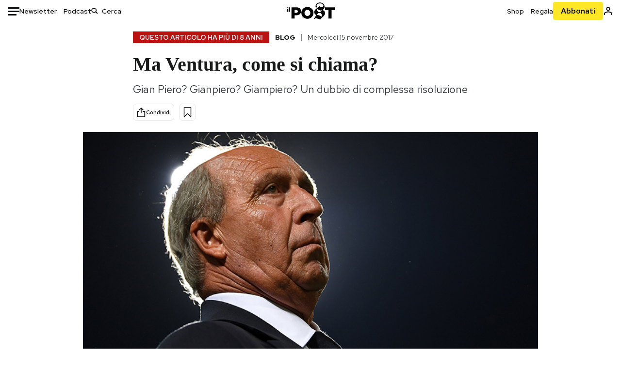

--- FILE ---
content_type: text/html; charset=utf-8
request_url: https://www.google.com/recaptcha/api2/aframe
body_size: 168
content:
<!DOCTYPE HTML><html><head><meta http-equiv="content-type" content="text/html; charset=UTF-8"></head><body><script nonce="kFL6axChG75NqZQDDdTZAA">/** Anti-fraud and anti-abuse applications only. See google.com/recaptcha */ try{var clients={'sodar':'https://pagead2.googlesyndication.com/pagead/sodar?'};window.addEventListener("message",function(a){try{if(a.source===window.parent){var b=JSON.parse(a.data);var c=clients[b['id']];if(c){var d=document.createElement('img');d.src=c+b['params']+'&rc='+(localStorage.getItem("rc::a")?sessionStorage.getItem("rc::b"):"");window.document.body.appendChild(d);sessionStorage.setItem("rc::e",parseInt(sessionStorage.getItem("rc::e")||0)+1);localStorage.setItem("rc::h",'1769103625520');}}}catch(b){}});window.parent.postMessage("_grecaptcha_ready", "*");}catch(b){}</script></body></html>

--- FILE ---
content_type: text/css
request_url: https://static-prod.ilpost.it/apps/single/_next/static/css/37183bff765f79c3.css
body_size: 32951
content:
@charset "UTF-8";._breadcrumbs_1x3k7_1{display:flex;flex-flow:row wrap;justify-content:flex-start;align-items:center;margin:1.25rem 0 0}._breadcrumbs__container_1x3k7_8{display:flex;flex-flow:row wrap;align-items:center;padding:0;margin:0!important}._breadcrumbs__container_1x3k7_8 li{display:inline-flex;font-size:.875rem;font-weight:400;font-family:Red Hat Text,sans-serif}._breadcrumbs__container_1x3k7_8 li+li:before{margin:auto 12px;content:"";border-right:1px solid var(--Greyscale-Border-Default);display:inline-block;height:.875rem}._breadcrumbs__container_1x3k7_8 li._breadcrumbs__branded_1x3k7_28{color:var(--Colors-Arancione-700);text-transform:uppercase;font-weight:700}@media screen and (max-width:768px){._breadcrumbs__container_1x3k7_8 li._breadcrumbs__older_1x3k7_34:before{display:none}._breadcrumbs__container_1x3k7_8 li._breadcrumbs__older_1x3k7_34{margin-top:.938rem}}._breadcrumbs__container_1x3k7_8 li._breadcrumbs__older_1x3k7_34 span{background-color:#bb1212;color:#fff;text-transform:uppercase;padding:.2rem .8rem;font-weight:600}._breadcrumbs__container_1x3k7_8 li._breadcrumbs__parent_1x3k7_48{text-transform:uppercase;color:var(--Greyscale-Text-Body);text-decoration:none!important}._breadcrumbs__container_1x3k7_8 li._breadcrumbs__parent_1x3k7_48 a{text-decoration:none!important;color:var(--Greyscale-Text-Body)}._breadcrumbs__container_1x3k7_8 li._breadcrumbs__badge_1x3k7_57,._breadcrumbs__container_1x3k7_8 li._breadcrumbs__category_1x3k7_57{text-transform:uppercase;font-weight:700}._breadcrumbs__container_1x3k7_8 li._breadcrumbs__badge_1x3k7_57 a,._breadcrumbs__container_1x3k7_8 li._breadcrumbs__badge_1x3k7_57 span,._breadcrumbs__container_1x3k7_8 li._breadcrumbs__category_1x3k7_57 a,._breadcrumbs__container_1x3k7_8 li._breadcrumbs__category_1x3k7_57 span{color:var(--txtColor)!important;background-color:var(--bgColor)!important;text-decoration:none!important;display:flex;align-items:center}._breadcrumbs__container_1x3k7_8 li._breadcrumbs__badge_1x3k7_57 a._padded_1x3k7_70,._breadcrumbs__container_1x3k7_8 li._breadcrumbs__badge_1x3k7_57 span._padded_1x3k7_70,._breadcrumbs__container_1x3k7_8 li._breadcrumbs__category_1x3k7_57 a._padded_1x3k7_70,._breadcrumbs__container_1x3k7_8 li._breadcrumbs__category_1x3k7_57 span._padded_1x3k7_70{padding:.2rem .7rem}@media screen and (min-width:992px){._breadcrumbs__container_1x3k7_8 li._breadcrumbs__badge_1x3k7_57 a._padded_1x3k7_70,._breadcrumbs__container_1x3k7_8 li._breadcrumbs__badge_1x3k7_57 span._padded_1x3k7_70,._breadcrumbs__container_1x3k7_8 li._breadcrumbs__category_1x3k7_57 a._padded_1x3k7_70,._breadcrumbs__container_1x3k7_8 li._breadcrumbs__category_1x3k7_57 span._padded_1x3k7_70{padding:.3rem 1.5rem}}._breadcrumbs__container_1x3k7_8 li._breadcrumbs__time_1x3k7_82{text-transform:none;color:var(--Greyscale-Text-Summary)}._breadcrumbs__container_1x3k7_8 li._breadcrumbs__live_1x3k7_86{color:var(--Colors-Rosso-600);text-transform:uppercase;font-weight:700}._breadcrumbs__container_1x3k7_8 li._breadcrumbs__badge_1x3k7_57+li:before{margin:auto .375rem;border-right:none}._breadcrumbs__container_1x3k7_8 li._breadcrumbs__badge_1x3k7_57 a,._breadcrumbs__container_1x3k7_8 li._breadcrumbs__badge_1x3k7_57 span{padding:0 1.4rem 0 0;display:flex;column-gap:.7rem}._breadcrumbs__container_1x3k7_8 li._breadcrumbs__badge_1x3k7_57 a img,._breadcrumbs__container_1x3k7_8 li._breadcrumbs__badge_1x3k7_57 span img{width:24px;aspect-ratio:1/1}@media screen and (max-width:768px){._breadcrumbs_1x3k7_1._older_1x3k7_107 ._breadcrumbs__container_1x3k7_8 li:first-of-type+li:before{display:none}}@media screen and (min-width:768px){._breadcrumbs_1x3k7_1._older_1x3k7_107 ._breadcrumbs__container_1x3k7_8 li:first-of-type+li:before{margin:0 6px;border-right:none!important}}@media screen and (max-width:768px){._breadcrumbs_1x3k7_1._older_1x3k7_107 ._breadcrumbs__container_1x3k7_8 li._breadcrumbs__older_1x3k7_34{order:5;flex-basis:100%}}._breadcrumbs_1x3k7_1._with-author_1x3k7_123{height:unset;justify-content:center}._breadcrumbs_1x3k7_1._with-author_1x3k7_123 ._breadcrumbs__container_1x3k7_8{flex-flow:column nowrap;justify-content:center;row-gap:1rem}@media screen and (min-width:992px){._breadcrumbs_1x3k7_1._with-author_1x3k7_123 ._breadcrumbs__container_1x3k7_8{flex-flow:row wrap}}._breadcrumbs_1x3k7_1._with-author_1x3k7_123 ._breadcrumbs__container_1x3k7_8 li+li:before{display:none}._breadcrumbs_1x3k7_1._with-author_1x3k7_123 ._breadcrumbs__container_1x3k7_8 li._breadcrumbs__category_1x3k7_57{order:2}@media screen and (min-width:992px){._breadcrumbs_1x3k7_1._with-author_1x3k7_123 ._breadcrumbs__container_1x3k7_8 li._breadcrumbs__category_1x3k7_57{order:3;margin:0 1rem}._breadcrumbs_1x3k7_1._with-author_1x3k7_123 ._breadcrumbs__container_1x3k7_8 li._breadcrumbs__category_1x3k7_57 a._padded_1x3k7_70,._breadcrumbs_1x3k7_1._with-author_1x3k7_123 ._breadcrumbs__container_1x3k7_8 li._breadcrumbs__category_1x3k7_57 span._padded_1x3k7_70{padding:.3rem 1.5rem}}._breadcrumbs_1x3k7_1._with-author_1x3k7_123 ._breadcrumbs__container_1x3k7_8 li._breadcrumbs__category_1x3k7_57 a._padded_1x3k7_70,._breadcrumbs_1x3k7_1._with-author_1x3k7_123 ._breadcrumbs__container_1x3k7_8 li._breadcrumbs__category_1x3k7_57 span._padded_1x3k7_70{padding:.3rem 3rem}._breadcrumbs_1x3k7_1._with-author_1x3k7_123 ._breadcrumbs__container_1x3k7_8 li._breadcrumbs__author_1x3k7_157{order:3}@media screen and (min-width:992px){._breadcrumbs_1x3k7_1._with-author_1x3k7_123 ._breadcrumbs__container_1x3k7_8 li._breadcrumbs__author_1x3k7_157{order:4;margin:0;align-items:center}._breadcrumbs_1x3k7_1._with-author_1x3k7_123 ._breadcrumbs__container_1x3k7_8 li._breadcrumbs__author-with-margin_1x3k7_168{margin-left:.375rem!important}}._breadcrumbs_1x3k7_1._with-author_1x3k7_123 ._breadcrumbs__container_1x3k7_8 li._breadcrumbs__author_1x3k7_157 strong{margin-left:5px}._breadcrumbs_1x3k7_1._with-author_1x3k7_123 ._breadcrumbs__container_1x3k7_8 li._breadcrumbs__author_1x3k7_157 strong a{color:#12b6d1;text-decoration:none!important}._breadcrumbs_1x3k7_1._with-author_1x3k7_123 ._breadcrumbs__container_1x3k7_8 li._breadcrumbs__author_1x3k7_157 strong a:hover{text-decoration:underline}._breadcrumbs_1x3k7_1._with-author_1x3k7_123 ._breadcrumbs__container_1x3k7_8 li._breadcrumbs__time_1x3k7_82{order:4}@media screen and (min-width:992px){._breadcrumbs_1x3k7_1._with-author_1x3k7_123 ._breadcrumbs__container_1x3k7_8 li._breadcrumbs__time_1x3k7_82{order:2}}._breadcrumbs_1x3k7_1._with-author_1x3k7_123 ._breadcrumbs__container_1x3k7_8 li._breadcrumbs__live_1x3k7_86{order:1}@media screen and (min-width:992px){._breadcrumbs_1x3k7_1._with-author_1x3k7_123 ._breadcrumbs__container_1x3k7_8 li._breadcrumbs__live_1x3k7_86{margin-right:.5rem}}html .contenuto,html .contenuto a{color:var(--Greyscale-Text-Body)}html .contenuto a{text-decoration:underline;-webkit-text-decoration-color:var(--Colors-Azzurro-600);text-decoration-color:var(--Colors-Azzurro-600);text-decoration-thickness:10%;text-underline-offset:6%;text-underline-position:from-font}html .contenuto a:hover{color:var(--Colors-Azzurro-600)}html .contenuto>div{text-align:center;margin:0 auto 2rem}html .contenuto>div :has(iframe){margin:0 auto}html .contenuto>div :has(iframe)>*{max-width:100%}html .contenuto>div.jwplayer-iframe-container{position:relative;height:410px}@media screen and (max-width:992px){html .contenuto>div.jwplayer-iframe-container{height:223px}}html .contenuto>div.jwplayer-iframe-container iframe{height:100%!important}html .contenuto iframe{margin:0 auto!important;max-width:100%;text-align:center;left:0}html .contenuto p{font-family:Georgia,Times,Times New Roman,serif;font-size:20px;font-weight:400;line-height:30px;margin:0 0 2rem;overflow-wrap:break-word}html .contenuto p:has(iframe){text-align:center}html .contenuto p img{max-width:100%;height:auto}html .contenuto p img.alignleft{float:left;margin:.25rem .938rem 0 0}html .contenuto p img.alignright{float:right;margin:.25rem 0 0 .938rem}html .contenuto p img.aligncenter{display:block;margin-left:auto;margin-right:auto}html .contenuto ol,html .contenuto ul{padding-left:1.5rem;margin-left:1rem}html .contenuto ol li,html .contenuto ul li{font-family:Georgia,Times,Times New Roman,serif;font-size:20px;font-weight:400;line-height:30px;margin:0 0 1rem;overflow-wrap:break-word}html .contenuto #audioPlayerArticle{width:100%!important;margin:0 auto 2rem}html .contenuto #audioPlayerArticle .jw-reset{margin:0!important}html .contenuto #audioPlayerArticle .jw-rightclick{display:none!important}html .contenuto .main-content__image{width:100vw;margin-left:calc(-50vw + 50%);text-align:center}html .contenuto .main-content__image figure figcaption{padding:0 1rem}@media screen and (min-width:992px){html .contenuto .main-content__image figure figcaption{padding:0}}html .contenuto .wp-caption{width:100%;text-align:center}@media screen and (min-width:992px){html .contenuto .wp-caption{width:100vw;margin-left:calc(-50vw + 50%)}}html .contenuto .wp-caption img{max-width:100%;height:auto}@media screen and (min-width:992px){html .contenuto .wp-caption img{max-width:938px}}html .contenuto .wp-caption p.wp-caption-text{max-width:100%;width:100%;margin:.5rem auto 0;padding:0;text-align:left;font-size:12px;line-height:14px;color:var(--Greyscale-Text-Caption);font-family:Red Hat Text,sans-serif;box-sizing:border-box}@media screen and (min-width:992px){html .contenuto .wp-caption p.wp-caption-text{max-width:938px;width:var(--width)}}html .contenuto #gallery-new figure{width:100%;padding:0;margin:0}html .contenuto #gallery-new figure .photo-container a{display:block;position:relative}html .contenuto #gallery-new figure .photo-container a img{width:100%;height:auto;object-fit:cover}html .contenuto #gallery-new figure .photo-container a span.arrow{width:auto;height:auto;position:absolute;top:0;left:0;background:#ffe725;color:#191b1b}html .contenuto #gallery-new figure .photo-container a span.arrow:before{display:block;content:"";width:1.5rem;height:.7rem;background:url(https://www.ilpost.it/wp-content/themes/ilpost_2018/images/arw_new_darkgrey.svg);background-repeat:no-repeat;background-size:cover;margin:.5rem auto}html .contenuto #gallery-new figure .photo-container a span.arrow:after{content:"LE ALTRE FOTO";display:block;font-family:Red Hat Display,sans-serif;font-weight:700;margin:0;padding:0 .5rem .2rem;font-size:1rem}@media screen and (min-width:576px){html .contenuto #gallery-new{display:none}}html .contenuto .gallery{display:none}@media only screen and (min-width:576px){html .contenuto .gallery{display:grid;grid-template-columns:repeat(5,1fr);grid-gap:1rem;gap:1rem}}html .contenuto .gallery.gallery-columns-2{grid-template-columns:repeat(2,1fr)}html .contenuto .gallery.gallery-columns-3{grid-template-columns:repeat(3,1fr)}html .contenuto .gallery.gallery-columns-4{grid-template-columns:repeat(4,1fr)}html .contenuto .gallery.gallery-columns-5{grid-template-columns:repeat(5,1fr)}html .contenuto .gallery.gallery-columns-6{grid-template-columns:repeat(6,1fr)}html .contenuto .gallery.gallery-columns-7{grid-template-columns:repeat(7,1fr)}html .contenuto .gallery.gallery-columns-8{grid-template-columns:repeat(8,1fr)}html .contenuto .gallery.gallery-columns-9{grid-template-columns:repeat(9,1fr)}html .contenuto .gallery figure{padding:0;margin:0}html .contenuto .gallery figure.gallery-item:first-child a{position:relative;display:block}html .contenuto .gallery figure.gallery-item:first-child a:before{display:block;content:"";position:absolute;bottom:0;left:0;width:100%;height:36%;background:url(https://www.ilpost.it/wp-content/themes/ilpost_2018/images/gallery-strip-yellow.png);background-size:cover;background-repeat:no-repeat;background-position:bottom}html .contenuto .gallery figure.gallery-item a img{display:block;width:100%;height:100%;object-fit:cover}html .contenuto .gallery figure.gallery-item .gallery-icon{border:1px solid #cfcfcf}html .contenuto .gallery figure.gallery-item figcaption.gallery-caption{height:auto;font-size:.7rem;font-style:italic;padding-top:.5rem;color:var(--Greyscale-Text-Caption);text-align:center}html .contenuto .gallery figure.gallery-item div{margin:0}html .contenuto blockquote:not(.tiktok-embed){padding:0;border-left:4px solid var(--Label-Label);margin:0 0 2rem;position:relative;display:block;width:100%;box-sizing:border-box}html .contenuto blockquote:not(.tiktok-embed) p{font-size:1.25rem;font-weight:400;line-height:2rem;padding:1rem!important;margin:0;color:var(--Greyscale-Text-Body);background:none repeat scroll 0 0 var(--Greyscale-Surface-Lighter)}html .contenuto blockquote.threads-post-embed{margin:0 auto!important}html .contenuto .breve{padding:1rem;border-left:4px solid var(--Label-Label);margin:0 0 2rem;position:relative;display:block;width:100%;box-sizing:border-box;color:var(--Greyscale-Text-Body);background:none repeat scroll 0 0 var(--Greyscale-Surface-Lighter);text-align:left;font-family:var(--type-font-family-primary)}html .contenuto .breve div{margin:0;font-weight:700;font-size:1rem;line-height:1.25rem}html .contenuto .breve ul{padding:1rem 0 0!important;margin:0}html .contenuto .breve ul li{list-style-position:outside;margin-left:1rem;padding:0;font-size:1rem;line-height:1.25rem;font-weight:400}html .contenuto .video-container{position:relative;padding-top:0;margin:0 auto 2rem 0;min-height:345px;height:auto}html .contenuto .video-container .youtube-overlay{position:absolute;top:0;left:0;background:#000;width:100%;height:100%;display:flex;display:-webki-flex;display:-moz-flex;justify-content:center;flex-flow:column nowrap;align-items:center;z-index:2;overflow:hidden;cursor:pointer;pointer-events:auto}html .contenuto .video-container .youtube-overlay img:not(.yt-play-btn){height:calc(100% + 90px);width:calc(100% + 90px);object-fit:cover}html .contenuto .video-container .youtube-overlay img.yt-play-btn{width:68px;height:auto;position:absolute;inset:0;margin:auto;z-index:2;pointer-events:none}html .contenuto .intelligence>div{margin:2rem 0;text-align:left}html .contenuto .intelligence .call-to-action{display:block!important;background-color:#f0f0ec;color:var(--Greyscale-Text-Body);box-sizing:border-box;text-align:left}html .contenuto .intelligence .call-to-action a{display:block;color:var(--Greyscale-Text-Body)!important;padding:1em}html .contenuto .intelligence .call-to-action a:hover{text-decoration:none!important}html .contenuto .intelligence .call-to-action h3,html .contenuto .intelligence .call-to-action p{font-family:Georgia,Times,Times New Roman,serif;font-size:1.1rem;line-height:1.8rem;padding:0!important;margin:0}html .contenuto .intelligence .call-to-action h3{font-weight:700}html .contenuto .intelligence .call-to-action p{font-weight:400}html .contenuto .intelligence .call-to-action span.highlight{background-color:#fbe53e;font-weight:700}html .contenuto.subscriber.view_action:after{content:"";display:block;position:relative;bottom:0;left:0;right:0;height:136px;width:100vw;margin:-170px 0 0 calc(-50vw + 50%);background:#fff;background:linear-gradient(180deg,hsla(0,0%,100%,.5) 0,#fff)}html .contenuto .slot-story-2 img,html .contenuto .slot-story-5 img{max-width:100%}html .contenuto .slot-story-2 .a-native,html .contenuto .slot-story-5 .a-native{position:relative;overflow:hidden;text-align:left;display:flex;flex-direction:column;margin:.75rem auto;padding:.5rem;border:1px solid var(--Greyscale-Border-Lighter);background-color:var(--Greyscale-Surface-Lighter)}@media screen and (min-width:740px){html .contenuto .slot-story-2 .a-native,html .contenuto .slot-story-5 .a-native{flex-direction:row}}html .contenuto .slot-story-2 .a-native div,html .contenuto .slot-story-5 .a-native div{margin:0}html .contenuto .slot-story-2 .a-native .a-native__abstract,html .contenuto .slot-story-5 .a-native .a-native__abstract{display:none}html .contenuto .slot-story-2 .a-native .a-native__media,html .contenuto .slot-story-5 .a-native .a-native__media{position:relative;grid-area:media;padding-top:0;margin:0 0 1rem}@media screen and (min-width:740px){html .contenuto .slot-story-2 .a-native .a-native__media,html .contenuto .slot-story-5 .a-native .a-native__media{flex:0 0 auto;width:25%;height:100%}}html .contenuto .slot-story-2 .a-native .a-native__media img,html .contenuto .slot-story-5 .a-native .a-native__media img{position:static;top:0;left:0;width:100%;height:100%;object-position:center;object-fit:cover}html .contenuto .slot-story-2 .a-native .a-native__text,html .contenuto .slot-story-5 .a-native .a-native__text{grid-area:text;background-color:var(--Greyscale-Surface-Lighter);max-height:50vh;position:relative;padding:1rem;width:100%;text-align:left;box-sizing:border-box}@media screen and (min-width:740px){html .contenuto .slot-story-2 .a-native .a-native__text,html .contenuto .slot-story-5 .a-native .a-native__text{padding:0 0 0 1rem}}html .contenuto .slot-story-2 .a-native .a-native__text .a-native__label,html .contenuto .slot-story-5 .a-native .a-native__text .a-native__label{display:none}html .contenuto .slot-story-2 .a-native .a-native__text .a-native__title,html .contenuto .slot-story-5 .a-native .a-native__text .a-native__title{display:block;color:var(--Greyscale-Text-Body);text-decoration:none;font-family:Red Hat Text,sans-serif;font-weight:500;font-size:1.25rem;line-height:calc(1em + 4px);display:-webkit-box;overflow:hidden;-webkit-line-clamp:3;line-clamp:3;margin:0}html .contenuto .slot-story-2 .a-native .a-native__text .a-native__title:hover,html .contenuto .slot-story-5 .a-native .a-native__text .a-native__title:hover{opacity:.8}html .contenuto .slot-story-2 .a-native .a-native__text .a-native__details,html .contenuto .slot-story-5 .a-native .a-native__text .a-native__details{display:flex;flex-direction:column;margin-top:.5rem}html .contenuto .slot-story-2 .a-native .a-native__text .a-native__details .a-native__cta,html .contenuto .slot-story-5 .a-native .a-native__text .a-native__details .a-native__cta{align-self:flex-start;margin-bottom:.5rem;padding:.5rem;border-radius:5px;background-color:var(--Colors-Arancione-700);color:var(--Greyscale-Text-Body);font-family:Red Hat Text,sans-serif;font-size:.875rem;font-weight:700;line-height:calc(1em + 4px);cursor:pointer}html .contenuto .slot-story-2 .a-native .a-native__text .a-native__details .a-native__info,html .contenuto .slot-story-5 .a-native .a-native__text .a-native__details .a-native__info{align-self:flex-end;color:var(--Greyscale-Text-Body);font-family:Red Hat Text,sans-serif;font-size:.75rem;font-weight:400;line-height:calc(1em + 4px)}html .contenuto .slot-story-2 .a-native .a-native__text .a-native__abstract,html .contenuto .slot-story-5 .a-native .a-native__text .a-native__abstract{padding:0}html .contenuto .slot-story-2 .a-native .o-faux-link,html .contenuto .slot-story-5 .a-native .o-faux-link{position:absolute;top:0;left:0;display:block;width:100%;height:100%}html .contenuto .slot-story-2 .a-native .a-native__event,html .contenuto .slot-story-5 .a-native .a-native__event{display:none}html .contenuto .slot-story-2 .OUTBRAIN,html .contenuto .slot-story-5 .OUTBRAIN{margin:0!important;border:1rem solid var(--Greyscale-Border-Lighter);padding:0}html .contenuto .slot-story-2 .OUTBRAIN div,html .contenuto .slot-story-5 .OUTBRAIN div{margin:0!important}html .contenuto .slot-story-2 .OUTBRAIN .ob-widget:before,html .contenuto .slot-story-5 .OUTBRAIN .ob-widget:before{content:"Pubblicità";font-family:var(--type-font-family-secondary);font-weight:700;text-transform:uppercase;font-size:1rem;color:#f1f1f1}html .contenuto .slot-story-2 .OUTBRAIN .ob-widget .ob-cards .OUTBRAIN,html .contenuto .slot-story-5 .OUTBRAIN .ob-widget .ob-cards .OUTBRAIN{border:none;padding:1rem}html .contenuto .slot-story-2 .OUTBRAIN .ob-widget .ob-cards .OUTBRAIN .ob-widget-header,html .contenuto .slot-story-5 .OUTBRAIN .ob-widget .ob-cards .OUTBRAIN .ob-widget-header{margin:0}html .contenuto .slot-story-2 .OUTBRAIN .ob-widget .ob-cards .ob-widget:before,html .contenuto .slot-story-5 .OUTBRAIN .ob-widget .ob-cards .ob-widget:before{content:none}html[class^=dark] .contenuto.subscriber.view_action:after{background:linear-gradient(to bottom,transparent 0,var(--Greyscale-Surface-Default) 100%)}._call-to-action_1k2k0_1{padding:1rem;color:#000;box-sizing:border-box;margin:1rem 0 2rem;background-color:#f0f0ec}._call-to-action_1k2k0_1 p{font-family:Georgia,Times,Times New Roman,serif;font-size:1.2rem;margin:1.5rem 0;line-height:1.5rem}._call-to-action_1k2k0_1 ._subscription-options_1k2k0_14{display:flex;flex-wrap:nowrap;justify-content:space-around;align-content:flex-end;font-family:Red Hat Display,sans-serif;font-weight:700;padding-top:1rem;box-sizing:border-box}._call-to-action_1k2k0_1 ._subscription-options_1k2k0_14 ._subscription-single_1k2k0_24{text-transform:uppercase;flex:0 0 50%;text-align:center}._call-to-action_1k2k0_1 ._subscription-options_1k2k0_14 ._subscription-single_1k2k0_24 a{color:#000!important}._call-to-action_1k2k0_1 ._subscription-options_1k2k0_14 ._subscription-single_1k2k0_24 a:hover{text-decoration:none!important}._call-to-action_1k2k0_1 ._subscription-options_1k2k0_14 ._subscription-single_1k2k0_24 a ._price_1k2k0_35{font-size:30px;display:block;margin-top:2px;text-transform:none}._call-to-action_1k2k0_1 ._subscription-options_1k2k0_14 ._subscription-single_1k2k0_24:first-child{border-right:1px solid #000}._call-to-action_1k2k0_1 ._highlight_1k2k0_44{background-image:linear-gradient(180deg,transparent 55%,#fbe53e 0);background-repeat:no-repeat;background-position:0 0;background-color:transparent;padding:.25rem .125rem;color:#000;font-family:Red Hat Text,sans-serif;font-weight:700}._call-to-action_1k2k0_1 ._highlight_1k2k0_44 h3{display:inline-block;font-family:Red Hat Display,sans-serif;font-weight:800;font-size:38px;margin:0}._call-to-action_1k2k0_1 ._highlight_1k2k0_44 svg{position:relative;top:2px;filter:brightness(0);-webkit-clip-path:inset(0 0 0 11px);clip-path:inset(0 0 0 11px)}._call-to-action_1k2k0_1 ._highlight_1k2k0_44 img{height:43px;vertical-align:text-bottom;margin-left:20px;display:inline-block}._il-post-comments_1k2k0_74{width:100%}._il-post-comments_1k2k0_74 button#_showComments_1k2k0_1{border:4px solid transparent;background-color:var(--Greyscale-Surface-Bg-button);border-radius:var(--Buttons-Radius);width:100%;padding:var(--Buttons-V-Padding) var(--Buttons-H-Padding);font-size:1.25rem;color:var(--Greyscale-Text-Label);font-family:Red Hat Text,sans-serif;cursor:pointer}._il-post-comments_1k2k0_74 button#_showComments_1k2k0_1:hover{border-color:var(--Border-Default)}._il-post-comments_1k2k0_74 p._info_1k2k0_91{margin:0 0 2em;background:var(--Greyscale-Surface-Bg-button);font-family:Georgia,Times,Times New Roman,serif;font-size:15px;font-weight:700;border:4px solid #26a4c3;padding:1em}._il-post-comments_1k2k0_74 p._rules_1k2k0_101{text-align:center;font-family:Georgia,Times,Times New Roman,serif;font-size:15px;line-height:normal;color:#000;padding:0 0 1.5rem}._audio-player_16u7u_1 ._audio-player__content_16u7u_1{background-color:var(--Color-Solid-Player);flex:1 1 auto;border-radius:.75rem;padding:.5rem 1rem;animation:_growScaleX_16u7u_1 .3s ease-out 0s 1 forwards;transform-origin:left}._audio-player_16u7u_1 ._audio-player__content_16u7u_1 audio{display:none}._audio-player_16u7u_1 ._audio-player__content_16u7u_1 ._audio-player__controls_16u7u_12{width:100%;display:flex;justify-content:flex-start;align-items:center;column-gap:.75rem;max-height:2rem;position:relative}._audio-player_16u7u_1 ._audio-player__content_16u7u_1 ._audio-player__controls_16u7u_12 button{cursor:pointer;background:none;border:none;color:#4b5254;display:flex;align-items:center;padding:0}._audio-player_16u7u_1 ._audio-player__content_16u7u_1 ._audio-player__controls_16u7u_12 button._control_16u7u_30{display:flex;align-items:center;justify-content:center}@media screen and (min-width:768px){._audio-player_16u7u_1 ._audio-player__content_16u7u_1 ._audio-player__controls_16u7u_12 button._control_16u7u_30{border-radius:1.938rem}}._audio-player_16u7u_1 ._audio-player__content_16u7u_1 ._audio-player__controls_16u7u_12 button._control__none_16u7u_40{background-color:transparent}._audio-player_16u7u_1 ._audio-player__content_16u7u_1 ._audio-player__controls_16u7u_12 button._control_16u7u_30._speed_16u7u_43{font-family:var(--type-font-family-secondary);font-size:1.25rem;font-weight:600;letter-spacing:-2px}@media screen and (min-width:768px){._audio-player_16u7u_1 ._audio-player__content_16u7u_1 ._audio-player__controls_16u7u_12 button._control_16u7u_30._speed_16u7u_43{font-size:1.875rem}}._audio-player_16u7u_1 ._audio-player__content_16u7u_1 ._audio-player__controls_16u7u_12 button._play_16u7u_54 svg{transform:scale(.8)}@media screen and (min-width:768px){._audio-player_16u7u_1 ._audio-player__content_16u7u_1 ._audio-player__controls_16u7u_12 button._play_16u7u_54 svg{transform:none}}._audio-player_16u7u_1 ._audio-player__content_16u7u_1 ._audio-player__timeline_16u7u_62{position:relative;overflow:visible!important;display:flex;cursor:pointer;padding:0;width:100%}._audio-player_16u7u_1 ._audio-player__content_16u7u_1 ._audio-player__timeline_16u7u_62 progress._seek_slider_16u7u_70{flex:1 1 100%;width:auto;height:3px;background-color:light-dark(rgba(75,82,84,.2),hsla(180,8%,95%,.5));border:none;--webkit-appearance:none}._audio-player_16u7u_1 ._audio-player__content_16u7u_1 ._audio-player__timeline_16u7u_62 progress._seek_slider_16u7u_70[value]::-webkit-progress-bar{background-color:light-dark(rgba(75,82,84,.2),hsla(180,8%,95%,.5))!important;border-radius:3px}._audio-player_16u7u_1 ._audio-player__content_16u7u_1 ._audio-player__timeline_16u7u_62 progress._seek_slider_16u7u_70[value]::-moz-progress-bar{background-color:#4ce0f7!important;border-radius:3px}._audio-player_16u7u_1 ._audio-player__content_16u7u_1 ._audio-player__timeline_16u7u_62 progress._seek_slider_16u7u_70[value]::-webkit-progress-value{background-color:#4ce0f7!important;border-radius:3px}._audio-player_16u7u_1 ._audio-player__content_16u7u_1 ._audio-player__timeline_16u7u_62 ._timeline-thumb_16u7u_91{position:absolute;width:8px;height:8px;background:#4b5254;border-radius:50%;pointer-events:none;z-index:10;top:calc(50% - 4px)}._audio-player_16u7u_1 ._audio-player__content_16u7u_1 ._current-time_16u7u_101{color:var(--Greyscale-Text-Label);white-space:nowrap;font-family:var(--type-font-family-secondary);text-align:right;font-size:.75rem;font-style:normal;font-weight:500;letter-spacing:.01px}._audio-player_16u7u_1 ._audio-player__content_16u7u_1 ._audio-player__horizontal-volume-container_16u7u_111{display:contents;color:var(--Greyscale-Text-Label)}._audio-player_16u7u_1 ._audio-player__content_16u7u_1 ._audio-player__horizontal-volume-container_16u7u_111:hover button{border-bottom:none!important}._audio-player_16u7u_1 ._audio-player__content_16u7u_1 ._audio-player__horizontal-volume-container_16u7u_111 div._volume-wrapper_16u7u_118 input[type=range]{-webkit-appearance:none;-moz-appearance:none;appearance:none;display:flex;align-items:center;width:100%;max-width:100px;height:3px;background-color:light-dark(rgba(75,82,84,.2),hsla(180,8%,95%,.5));border-radius:3px;outline:none;margin:0;cursor:pointer}._audio-player_16u7u_1 ._audio-player__content_16u7u_1 ._audio-player__horizontal-volume-container_16u7u_111 div._volume-wrapper_16u7u_118 input[type=range]::-webkit-slider-thumb{-webkit-appearance:none;appearance:none;width:8px;height:8px;border-radius:50%;background:#4b5254;cursor:pointer}._audio-player_16u7u_1 ._audio-player__content_16u7u_1 ._audio-player__horizontal-volume-container_16u7u_111 div._volume-wrapper_16u7u_118 input[type=range]::-moz-range-thumb{width:8px;height:8px;background-color:#4b5254;border:none}._audio-player_16u7u_1 ._audio-player__content_16u7u_1 ._audio-player__horizontal-volume-container_16u7u_111:hover ._volume-wrapper_16u7u_118{display:none}@media screen and (min-width:768px){._audio-player_16u7u_1 ._audio-player__content_16u7u_1 ._audio-player__horizontal-volume-container_16u7u_111:hover ._volume-wrapper_16u7u_118{display:block}}._audio-player_16u7u_1 ._audio-player__content_16u7u_1 ._volume-wrapper_16u7u_118{display:none}@media screen and (min-width:768px){._audio-player_16u7u_1 ._audio-player__content_16u7u_1 ._volume-wrapper_16u7u_118{display:block}}._audio-player_16u7u_1 ._audio-player__content_16u7u_1 ._airplay-wrapper_16u7u_164{display:block}._audio-player_16u7u_1 ._audio-player__content_16u7u_1 ._audio-player__airplay-container_16u7u_167{min-width:140px;display:contents;color:var(--Color-Solid-Player)}._audio-player_16u7u_1 ._audio-player__content_16u7u_1 ._audio-player__airplay-container_16u7u_167 ._airplay-wrapper_16u7u_164{display:none}._audio-player_16u7u_1 ._audio-player__content_16u7u_1 ._audio-player__airplay-container_16u7u_167:hover ._airplay-wrapper_16u7u_164{display:block;position:absolute;top:74px;left:50%;transform:translate(-50%,-50%);padding:1rem;background-color:var(--Color-Solid-Player);border-radius:12px}._audio-player_16u7u_1 ._audio-player__content_16u7u_1 ._audio-player__airplay-container_16u7u_167:hover ._airplay-wrapper_16u7u_164 select{background-color:transparent;border-color:#fff;color:#fff;border-radius:5px;padding:0 .5rem}._audio-player_16u7u_1 ._audio-player__content_16u7u_1 ._audio-player__airplay-container_16u7u_167:hover ._airplay-wrapper_16u7u_164:after{content:"";position:absolute;left:calc(50% - 6px);top:0;border-left:12px solid transparent;border-right:12px solid transparent;border-bottom:12px solid var(--Color-Solid-Player);margin-top:-12px}._audio-player_16u7u_1._audio-player-initial_16u7u_203 ._audio-player__intro_16u7u_203{background-color:var(--Color-Alpha-Bg-button);width:260px;border-radius:.75rem;display:flex;align-items:center;column-gap:.75rem;padding:.5rem 1rem;box-sizing:content-box}._audio-player_16u7u_1._audio-player-initial_16u7u_203 ._audio-player__intro_16u7u_203 ._initial-play-button_16u7u_213{border:none;background-color:transparent;padding:0;line-height:0;display:inline-flex;align-items:center;justify-content:center;cursor:pointer}._audio-player_16u7u_1._audio-player-initial_16u7u_203 ._audio-player__intro_16u7u_203 ._initial-play-button_16u7u_213:hover{transform:scale(1.05);opacity:.9}._audio-player_16u7u_1._audio-player-initial_16u7u_203 ._audio-player__intro_16u7u_203 ._initial-play-duration_16u7u_228,._audio-player_16u7u_1._audio-player-initial_16u7u_203 ._audio-player__intro_16u7u_203 ._initial-play-label_16u7u_227{font-family:var(--type-font-family-secondary);font-size:1rem;font-weight:500;color:var(--Greyscale-Text-Label)}._audio-player_16u7u_1._audio-player-initial_16u7u_203 ._audio-player__intro_16u7u_203 ._initial-play-duration_16u7u_228:before{content:" | ";margin-right:.75rem}@keyframes _growScaleX_16u7u_1{0%{transform:scaleX(.5)}to{transform:scaleX(1)}}article{flex:1 1;margin:0}article._single-striscia_1wb14_5{font-family:Georgia,Times,Times New Roman,serif;font-size:14px;font-weight:700;line-height:1rem;padding:0;width:100%;margin-bottom:1.25rem}article._single-striscia_1wb14_5:last-of-type{margin-bottom:0}@media screen and (min-width:992px){article._single-striscia_1wb14_5{min-width:200px}}article._single-striscia_1wb14_5 a{color:#000;text-decoration:none}article._single-striscia_1wb14_5 a:hover h2{opacity:.8}article._single-striscia_1wb14_5 a h2{font-family:Georgia,Times,Times New Roman,serif}article._single-striscia_1wb14_5 a figure{margin:0 0 .5rem;padding:0}article._single-striscia_1wb14_5 a figure._single-striscia-image_1wb14_36{max-width:100%}article._single-striscia_1wb14_5 a figure._single-striscia-image_1wb14_36 img{width:100%;aspect-ratio:16/9;height:auto;object-fit:cover}p._article-paragraph_e98aq_1{font-family:Red Hat Text,sans-serif;margin:0;padding:0}._striscia-container_ua334_1{width:100%;max-width:1280px;margin:0 0 1.25rem;padding:0;border-top:1px solid var(--Greyscale-Border-Default);box-sizing:border-box}@media screen and (min-width:768px){._striscia-container_ua334_1{padding:0 0 0 .938rem}}@media screen and (min-width:992px){._striscia-container_ua334_1{padding:0 .938rem}}._striscia-container_ua334_1 h1,._striscia-container_ua334_1 h2,._striscia-container_ua334_1 h3,._striscia-container_ua334_1 h4,._striscia-container_ua334_1 h5,._striscia-container_ua334_1 h6{margin:1rem 0!important}._striscia-container_ua334_1 h3{font-size:13px!important}._striscia-container_ua334_1 ._scrolling-container_ua334_25{width:100%}._striscia-container_ua334_1 ._scrolling-container_ua334_25::-webkit-scrollbar{display:none}._striscia-container_ua334_1 ._scrolling-container_ua334_25 ._striscia-items_ua334_31{display:flex;flex-flow:column nowrap;column-gap:1.5rem}@media screen and (min-width:992px){._striscia-container_ua334_1 ._scrolling-container_ua334_25 ._striscia-items_ua334_31{flex-flow:row wrap;width:100%;justify-content:space-between}}._striscia-container_ua334_1._no-summary_ua334_43{margin:2rem auto 0!important}@media screen and (min-width:992px){._striscia-container_ua334_1._no-summary_ua334_43 ._striscia-items_ua334_31 article{margin-bottom:0}}._striscia-container_ua334_1._no-summary_ua334_43 ._striscia-items_ua334_31 article h2{margin:1rem 0 0!important}h3._section-title-16_yph82_1{display:inline-block;font-weight:700;text-transform:uppercase;color:var(--Greyscale-Text-Title);margin:0;padding:0}h3._section-title-16_yph82_1,span._subtitle_yph82_13{font-family:Red Hat Display,sans-serif;font-size:1rem;line-height:1.25rem}span._subtitle_yph82_13{font-weight:400;padding-left:.2rem}._other-news-container_1t46q_1{border-top:.0625rem solid var(--Greyscale-Border-Light);padding-top:var(--Grid-Main-Gutter);margin:0 0 var(--Grid-Main-Wrapper)}._other-news-container_1t46q_1>h3{font-family:var(--type-font-family-secondary)!important;margin-bottom:var(--Grid-Main-Gutter)!important}._other-news-container_1t46q_1 ._other-news-items_1t46q_10{display:flex;align-items:flex-start;justify-content:space-between;column-gap:var(--Grid-Main-Gutter);flex-wrap:wrap}@media screen and (min-width:768px){._other-news-container_1t46q_1 ._other-news-items_1t46q_10{flex-wrap:nowrap;padding:0}}._other-news-container_1t46q_1 ._other-news-items_1t46q_10 ._center_1t46q_28,._other-news-container_1t46q_1 ._other-news-items_1t46q_10 ._left_1t46q_27,._other-news-container_1t46q_1 ._other-news-items_1t46q_10 ._right_1t46q_29{flex:1 1 100%}@media screen and (min-width:768px){._other-news-container_1t46q_1 ._other-news-items_1t46q_10 ._center_1t46q_28,._other-news-container_1t46q_1 ._other-news-items_1t46q_10 ._left_1t46q_27,._other-news-container_1t46q_1 ._other-news-items_1t46q_10 ._right_1t46q_29{flex:1 1 33%}}._other-news-container_1t46q_1 ._other-news-items_1t46q_10 ._center_1t46q_28,._other-news-container_1t46q_1 ._other-news-items_1t46q_10 ._right_1t46q_29{margin-top:1.25rem}@media screen and (min-width:768px){._other-news-container_1t46q_1 ._other-news-items_1t46q_10 ._center_1t46q_28,._other-news-container_1t46q_1 ._other-news-items_1t46q_10 ._right_1t46q_29{margin-top:0}}._other-news-container_1t46q_1 ._other-news-items_1t46q_10 ._left_1t46q_27 figure{max-width:100%;width:100%;aspect-ratio:5/4}@media screen and (min-width:768px){._other-news-container_1t46q_1 ._other-news-items_1t46q_10 ._left_1t46q_27 figure{aspect-ratio:3/2}}._other-news-container_1t46q_1 ._other-news-items_1t46q_10 ._left_1t46q_27 figure img{width:100%;height:100%;display:block;object-fit:cover}@media screen and (max-width:992px){._other-news-container_1t46q_1 ._other-news-items_1t46q_10 ._center_1t46q_28{margin-top:0}}@media screen and (min-width:768px){._other-news-container_1t46q_1 ._other-news-items_1t46q_10 ._center_1t46q_28>article{padding-bottom:1rem;margin-top:1rem}._other-news-container_1t46q_1 ._other-news-items_1t46q_10 ._center_1t46q_28>article:first-child{margin-top:0}._other-news-container_1t46q_1 ._other-news-items_1t46q_10 ._center_1t46q_28>article:last-child{border-bottom:0;padding-bottom:0}}._other-news-container_1t46q_1 ._other-news-items_1t46q_10 ._right_1t46q_29 h3{padding-bottom:0}._other-news-container_1t46q_1 ._other-news-items_1t46q_10 ._right_1t46q_29>article:first-of-type{margin-top:0}._other-news-container_1t46q_1 ._other-news-items_1t46q_10 ._right_1t46q_29>article:last-child{border-bottom:0;padding-bottom:0}._single-other-news_1m8te_1{margin-top:1.25rem;padding-bottom:1rem;border-bottom:1px solid var(--Greyscale-Border-Lighter)}._single-other-news_1m8te_1 a{color:var(--Greyscale-Text-Title);text-decoration:none}._single-other-news_1m8te_1 a:hover h3{opacity:.8}._single-other-news_1m8te_1 a h3{padding-bottom:1rem}._single-other-news_9kiuw_1 a{color:#000;text-decoration:none}._single-other-news_9kiuw_1 a:hover h2{opacity:.8}._single-other-news_9kiuw_1 a h2{margin-bottom:.625rem}._single-other-news_9kiuw_1 a p{margin-bottom:1.25rem}._single-other-news_9kiuw_1 a figure{margin:0;padding:0}._generic-slider-container_f4ti3_1{position:relative;overflow:hidden;width:100%;max-width:1280px;box-sizing:border-box;padding:1.25rem 0;margin:0 auto 1.25rem}@media screen and (min-width:768px){._generic-slider-container_f4ti3_1{padding:1.25rem 0 0}}._generic-slider-container_f4ti3_1 ._generic-slider-title_f4ti3_15{display:flex;align-items:center}._generic-slider-container_f4ti3_1 ._generic-slider-title_f4ti3_15 a{text-decoration:none;color:var(--Greyscale-Text-Title)}._generic-slider-container_f4ti3_1 ._generic-slider-title_f4ti3_15 h3{font-family:var(--type-font-family-secondary);font-size:.8125rem;line-height:1.25rem;font-weight:700;color:var(--Greyscale-Text-Title);margin:0;text-transform:uppercase}._generic-slider-container_f4ti3_1 ._generic-slider-title_f4ti3_15._bits_f4ti3_32{padding-bottom:var(--Grid-Main-Gutter)}._generic-slider-container_f4ti3_1 ._generic-slider-title_f4ti3_15._bits_f4ti3_32 a h3{font-size:1rem!important}._generic-slider-container_f4ti3_1 p{margin-bottom:1.25rem}._generic-slider-container_f4ti3_1 ._scrolling-container_f4ti3_41{width:100%;overflow-x:scroll}._generic-slider-container_f4ti3_1 ._scrolling-container_f4ti3_41::-webkit-scrollbar{display:none}._generic-slider-container_f4ti3_1:not(._storie-idee-container_f4ti3_48,._photos-container_f4ti3_48){border-top:.0625rem solid var(--Greyscale-Border-Light)}._generic-slider-container_f4ti3_1._bits-container_f4ti3_54{margin:0 auto;padding:var(--Grid-Main-Gutter) 0}._generic-slider-container_f4ti3_1._bits-container_f4ti3_54 ._mock-track_f4ti3_58{display:flex}._generic-slider-container_f4ti3_1._bits-container_f4ti3_54 ._mock-track_f4ti3_58 article{width:228px}@media screen and (max-width:576px){._generic-slider-container_f4ti3_1._bits-container_f4ti3_54 ._mock-track_f4ti3_58 article{width:277px}}@media screen and (min-width:576px) and (max-width:992px){._generic-slider-container_f4ti3_1._bits-container_f4ti3_54 ._mock-track_f4ti3_58 article{width:193px}}._generic-slider-container_f4ti3_1._bits-container_f4ti3_54 h3{color:var(--Greyscale-Text-Label);margin:0;-webkit-user-select:none;-moz-user-select:none;user-select:none}._generic-slider-container_f4ti3_1._storie-idee-container_f4ti3_48{background-color:var(--Color-Solid-Bg-Storie);padding:2rem 0 var(--Grid-Main-Gutter) var(--Grid-Main-Gutter);width:100vw;margin:0 0 var(--Grid-Main-Wrapper) calc(-50vw + 50%)}@media screen and (min-width:992px){._generic-slider-container_f4ti3_1._storie-idee-container_f4ti3_48{border-radius:1rem;width:100%;margin:0 auto var(--Grid-Main-Wrapper);padding:2rem 0 var(--Grid-Main-Gutter) var(--Grid-Main-Gutter)}}._generic-slider-container_f4ti3_1._storie-idee-container_f4ti3_48 ._mock-track_f4ti3_58{display:flex}._generic-slider-container_f4ti3_1._storie-idee-container_f4ti3_48 ._mock-track_f4ti3_58 article{width:209px}@media screen and (max-width:576px){._generic-slider-container_f4ti3_1._storie-idee-container_f4ti3_48 ._mock-track_f4ti3_58 article{width:266px}}@media screen and (min-width:576px) and (max-width:992px){._generic-slider-container_f4ti3_1._storie-idee-container_f4ti3_48 ._mock-track_f4ti3_58 article{width:226px}}._generic-slider-container_f4ti3_1._storie-idee-container_f4ti3_48 h3._slider-title_f4ti3_115{margin-top:0;display:flex;color:var(--Greyscale-Text-Label)}._generic-slider-container_f4ti3_1._storie-idee-container_f4ti3_48 h3._slider-title_f4ti3_115 span{display:inline;color:#f99;font-size:1.1rem;line-height:1.875rem!important;margin:0;padding:0 .2rem}._generic-slider-container_f4ti3_1._storie-idee-container_f4ti3_48 ._generic-slider-title_f4ti3_15{padding-bottom:2rem;align-items:center}._generic-slider-container_f4ti3_1._storie-idee-container_f4ti3_48 ._generic-slider-title_f4ti3_15 h3._slider-title_f4ti3_115{background-color:#377e7f;padding:0 1rem;color:#fff;font-size:.875rem!important;font-style:normal;line-height:1.875rem;letter-spacing:1px;text-transform:uppercase}@media screen and (min-width:992px){._generic-slider-container_f4ti3_1._storie-idee-container_f4ti3_48 ._generic-slider-title_f4ti3_15 h3._slider-title_f4ti3_115{font-size:1rem!important}}._generic-slider-container_f4ti3_1._storie-idee-container_f4ti3_48 ._generic-slider-title_f4ti3_15 span{display:block;color:var(--Greyscale-Text-Body);font-family:var(--type-font-family-secondary);font-size:.75rem;font-style:normal;font-weight:400;line-height:.875rem;margin-left:.5rem;max-width:140px}@media screen and (min-width:768px){._generic-slider-container_f4ti3_1._storie-idee-container_f4ti3_48 ._generic-slider-title_f4ti3_15 span{max-width:unset}}@media screen and (min-width:992px){._generic-slider-container_f4ti3_1._storie-idee-container_f4ti3_48 ._generic-slider-title_f4ti3_15 span{font-size:.875rem;line-height:1rem}}._generic-slider-container_f4ti3_1._storie-idee-container_f4ti3_48 p{margin-bottom:.938rem}._generic-slider-container_f4ti3_1._storie-idee-container_f4ti3_48 ._scrolling-container_f4ti3_41 button[class*=slick-next],._generic-slider-container_f4ti3_1._storie-idee-container_f4ti3_48 ._scrolling-container_f4ti3_41 button[class*=slick-prev]{top:2.625rem;width:40px!important;height:40px!important}._generic-slider-container_f4ti3_1._storie-idee-container_f4ti3_48 ._scrolling-container_f4ti3_41 button[class*=slick-next] svg,._generic-slider-container_f4ti3_1._storie-idee-container_f4ti3_48 ._scrolling-container_f4ti3_41 button[class*=slick-prev] svg{width:40px!important;height:40px!important}._generic-slider-container_f4ti3_1._storie-idee-container_f4ti3_48 ._scrolling-container_f4ti3_41 button[class*=slick-next]{right:2rem!important}._generic-slider-container_f4ti3_1._storie-idee-container_f4ti3_48 ._scrolling-container_f4ti3_41 button[class*=slick-prev]{left:unset!important;right:97px!important}@media screen and (min-width:992px){._generic-slider-container_f4ti3_1._storie-idee-container_f4ti3_48 article[class*=single-storie-idee]{padding-right:0}}._generic-slider-container_f4ti3_1._storie-idee-container_f4ti3_48 article[class*=single-storie-idee] p:last-of-type{margin-bottom:0}._generic-slider-container_f4ti3_1._photos-container_f4ti3_48{padding:0;margin:0}@media screen and (min-width:992px){._generic-slider-container_f4ti3_1._photos-container_f4ti3_48{height:100%}}._generic-slider-container_f4ti3_1._photos-container_f4ti3_48 ._generic-slider-wrapper_f4ti3_209,._generic-slider-container_f4ti3_1._photos-container_f4ti3_48 ._generic-slider-wrapper_f4ti3_209>div{position:relative}._generic-slider-container_f4ti3_1._photos-container_f4ti3_48 ._generic-slider-title_f4ti3_15{display:flex;column-gap:.5rem;align-items:center;padding:var(--Grid-Main-Gutter) 1rem!important;border-top:1px solid var(--Greyscale-Border-Light)}@media screen and (min-width:768px){._generic-slider-container_f4ti3_1._photos-container_f4ti3_48 ._generic-slider-title_f4ti3_15{padding:var(--Grid-Main-Gutter) 0!important}}._generic-slider-container_f4ti3_1._photos-container_f4ti3_48 ._generic-slider-title_f4ti3_15 h3{color:var(--Greyscale-Text-Label);font-size:1rem!important;padding:0!important;display:block}._generic-slider-container_f4ti3_1._photos-container_f4ti3_48 ._generic-slider-title_f4ti3_15 span{color:var(--Greyscale-Text-Caption);font-family:var(--type-font-family-secondary);font-size:.875rem;font-style:normal;font-weight:400;line-height:1rem}._generic-slider-container_f4ti3_1._photos-container_f4ti3_48>p{color:var(--Greyscale-Text-Label)!important;padding:0 1rem;margin-bottom:var(--Grid-Main-Gutter)!important}@media screen and (min-width:768px){._generic-slider-container_f4ti3_1._photos-container_f4ti3_48>p{padding:0}}._generic-slider-container_f4ti3_1._photos-container_f4ti3_48 [class*=slick-slide] button[class*=slick-next],._generic-slider-container_f4ti3_1._photos-container_f4ti3_48 [class*=slick-slide] button[class*=slick-prev]{position:absolute;top:50%;width:48px!important;height:48px!important}._generic-slider-container_f4ti3_1._photos-container_f4ti3_48 [class*=slick-slide] button[class*=slick-next] svg,._generic-slider-container_f4ti3_1._photos-container_f4ti3_48 [class*=slick-slide] button[class*=slick-prev] svg{width:48px;height:48px}._generic-slider-container_f4ti3_1._photos-container_f4ti3_48 [class*=slick-slide] button[class*=slick-next] svg circle,._generic-slider-container_f4ti3_1._photos-container_f4ti3_48 [class*=slick-slide] button[class*=slick-prev] svg circle{fill:var(--Surface-Default)}._generic-slider-container_f4ti3_1._photos-container_f4ti3_48 [class*=slick-slide] button[class*=slick-prev]{left:1rem!important}._generic-slider-container_f4ti3_1._photos-container_f4ti3_48 [class*=slick-slide] button[class*=slick-next]{right:1rem!important}._generic-slider-container_f4ti3_1._prime-pagine-container_f4ti3_273{padding:var(--Grid-Main-Gutter) 0 0;margin:0 0 var(--Grid-Main-Wrapper) 0}._generic-slider-container_f4ti3_1._prime-pagine-container_f4ti3_273 ._generic-slider-title_f4ti3_15{display:flex;justify-content:space-between;align-items:center;margin-bottom:var(--Grid-Main-Gutter)}._generic-slider-container_f4ti3_1._prime-pagine-container_f4ti3_273 ._generic-slider-title_f4ti3_15._prime-pagine_f4ti3_273 h3{font-family:var(--type-font-family-secondary);font-size:1rem}._generic-slider-container_f4ti3_1._prime-pagine-container_f4ti3_273 ._generic-slider-title_f4ti3_15._prime-pagine_f4ti3_273 a{text-decoration:none}._generic-slider-container_f4ti3_1._prime-pagine-container_f4ti3_273 ._generic-slider-title_f4ti3_15._prime-pagine_f4ti3_273 a._read-more_f4ti3_290{display:flex;padding:.5rem .5rem .5rem 1rem;justify-content:center;align-items:center;gap:var(--Buttons-Spacing,6px);border:none;border-radius:999px;background:var(--Color-Alpha-Bg-button);color:var(--Greyscale-Text-Label,#0c0d0e);text-align:center;font-family:var(--type-font-family-secondary);font-size:.875rem;font-style:normal;font-weight:600;line-height:normal}._generic-slider-container_f4ti3_1._prime-pagine-container_f4ti3_273 ._mock-track_f4ti3_58{display:flex;align-items:stretch}._sidebar-slider-container_f4ti3_312{width:100%;margin-bottom:var(--Grid-Main-Wrapper);position:relative}@media screen and (min-width:992px){._sidebar-slider-container_f4ti3_312{max-width:300px}}._sidebar-slider-container_f4ti3_312 ._sidebar-slider-title_f4ti3_322{color:var(--Greyscale-Text-Label);border-top:.0625rem solid var(--Greyscale-Border-Light);padding:var(--Grid-Main-Gutter) 0;width:100%;box-sizing:border-box;display:flex;align-items:center}._sidebar-slider-container_f4ti3_312 ._sidebar-slider-title_f4ti3_322._podcasts_f4ti3_331{padding:var(--Grid-Main-Gutter) 0 0}._sidebar-slider-container_f4ti3_312 ._sidebar-slider-title_f4ti3_322 a{text-decoration:none}._sidebar-slider-container_f4ti3_312 ._sidebar-slider-title_f4ti3_322 a h3{color:var(--Greyscale-Text-Label)}._sidebar-slider-container_f4ti3_312 ._sidebar-slider-title_f4ti3_322 h3{font-family:var(--type-font-family-secondary);font-size:1.25rem!important;font-style:normal;font-weight:700;line-height:normal;letter-spacing:.4px;text-transform:none;color:var(--Greyscale-Text-Label);margin:0}._sidebar-slider-container_f4ti3_312 ._sidebar-slider-title_f4ti3_322 h3 svg{margin-bottom:-2px;padding:0 1px}._sidebar-slider-container_f4ti3_312 ._sidebar-slider-item_f4ti3_355>a,._sidebar-slider-container_f4ti3_312 ._sidebar-slider-item_f4ti3_355>article{border-top:none!important;padding:0 var(--Grid-Main-Gutter) 0 0!important;margin:0!important;box-sizing:border-box}@media screen and (min-width:992px){._sidebar-slider-container_f4ti3_312 ._sidebar-slider-item_f4ti3_355>a,._sidebar-slider-container_f4ti3_312 ._sidebar-slider-item_f4ti3_355>article{padding:var(--Grid-Main-Gutter) 0 var(--Grid-Main-Gutter) 0!important;margin:0!important;border-top:1px solid var(--Greyscale-Border-Lighter)!important}}._sidebar-slider-container_f4ti3_312 ._sidebar-slider-item_f4ti3_355>a{display:block}@media screen and (min-width:992px){._sidebar-slider-container_f4ti3_312 ._sidebar-slider-item_f4ti3_355>a:last-child,._sidebar-slider-container_f4ti3_312 ._sidebar-slider-item_f4ti3_355>article:last-child{padding-bottom:0!important}}._sidebar-slider-container_f4ti3_312 ._sidebar-slider-item_f4ti3_355[class*=podcasts-container-slider-item]>a:first-child{border-top:none;padding:0 0 var(--Grid-Main-Gutter) 0!important}._sidebar-slider-container_f4ti3_312[id*=sidebar-slider-podcasts] p{padding:0 0 var(--Grid-Main-Gutter) 0;color:var(--Greyscale-Text-Caption)!important;font-size:.75rem;line-height:.875rem}.slick-loading .slick-list{background:#fff url([data-uri]) 50% no-repeat}@font-face{font-family:slick;font-weight:400;font-style:normal;src:url([data-uri]);src:url([data-uri]) format("embedded-opentype"),url([data-uri]) format("woff"),url([data-uri]) format("truetype"),url([data-uri]) format("svg")}.slick-next,.slick-prev{font-size:0;line-height:0;position:absolute;top:50%;display:block;width:20px;height:20px;padding:0;transform:translateY(-50%);cursor:pointer;border:none}.slick-next,.slick-next:focus,.slick-next:hover,.slick-prev,.slick-prev:focus,.slick-prev:hover{color:transparent;outline:none;background:transparent}.slick-next:focus:before,.slick-next:hover:before,.slick-prev:focus:before,.slick-prev:hover:before{opacity:1}.slick-next.slick-disabled:before,.slick-prev.slick-disabled:before{opacity:.25}.slick-next:before,.slick-prev:before{font-family:slick;font-size:20px;line-height:1;opacity:.75;color:#fff;-webkit-font-smoothing:antialiased;-moz-osx-font-smoothing:grayscale}.slick-prev{left:-25px}[dir=rtl] .slick-prev{right:-25px;left:auto}.slick-prev:before{content:"←"}[dir=rtl] .slick-prev:before{content:"→"}.slick-next{right:-25px}[dir=rtl] .slick-next{right:auto;left:-25px}.slick-next:before{content:"→"}[dir=rtl] .slick-next:before{content:"←"}.slick-dotted.slick-slider{margin-bottom:30px}.slick-dots{bottom:-25px;display:block;text-align:center}.slick-dots li{position:relative;display:inline-block;margin:0 5px;padding:0}.slick-dots li,.slick-dots li button{width:20px;height:20px;cursor:pointer}.slick-dots li button{font-size:0;line-height:0;display:block;padding:5px;color:transparent;border:0;outline:none;background:transparent}.slick-dots li button:focus,.slick-dots li button:hover{outline:none}.slick-dots li button:focus:before,.slick-dots li button:hover:before{opacity:1}.slick-dots li button:before{font-family:slick;font-size:6px;line-height:20px;position:absolute;top:0;left:0;width:20px;height:20px;content:"•";text-align:center;opacity:.25;color:#000;-webkit-font-smoothing:antialiased;-moz-osx-font-smoothing:grayscale}.slick-dots li.slick-active button:before{opacity:.75;color:#000}.slick-slider{box-sizing:border-box;-webkit-user-select:none;-moz-user-select:none;user-select:none;-webkit-touch-callout:none;-khtml-user-select:none;touch-action:pan-y;-webkit-tap-highlight-color:transparent}.slick-list,.slick-slider{position:relative;display:block}.slick-list{overflow:hidden;margin:0;padding:0}.slick-list:focus{outline:none}.slick-list.dragging{cursor:pointer;cursor:hand}.slick-slider .slick-list,.slick-slider .slick-track{transform:translateZ(0)}.slick-track{position:relative;top:0;left:0;display:block;margin-left:auto;margin-right:auto}.slick-track:after,.slick-track:before{display:table;content:""}.slick-track:after{clear:both}.slick-loading .slick-track{visibility:hidden}.slick-slide{display:none;float:left;height:100%;min-height:1px}[dir=rtl] .slick-slide{float:right}.slick-slide img{display:block}.slick-slide.slick-loading img{display:none}.slick-slide.dragging img{pointer-events:none}.slick-initialized .slick-slide{display:block}.slick-loading .slick-slide{visibility:hidden}.slick-vertical .slick-slide{display:block;height:auto;border:1px solid transparent}.slick-arrow.slick-hidden{display:none}.slick-slider{position:static}.slick-slide div.prime-pagine-container-slider-item{height:100%!important}.slick-slide div.prime-pagine-container-slider-item a{display:flex!important}.slick-slide div.prime-pagine-container-slider-item a>div{flex-wrap:unset;flex-flow:column nowrap;justify-content:center;align-items:center}.slick-slide div.prime-pagine-container-slider-item a>div button,.slick-slide div.prime-pagine-container-slider-item a>div p{flex:unset!important;right:unset!important;align-self:unset!important}[class*=bits-container] .slick-arrow.slick-next,[class*=bits-container] .slick-arrow.slick-prev{top:1.5rem}[class*=bits-container] .slick-track .slick-slide{width:277px;max-width:90dvw}[class*=prime-pagine-container] .slick-track{display:flex;align-items:stretch}[class*=prime-pagine-container] .slick-slide{padding:0 var(--Grid-Main-Gutter) 0 0;display:flex!important;justify-content:center}[class*=prime-pagine-container] .slick-slide:last-of-type{padding:0}[class*=storie-idee-container] .slick-track{display:flex;align-items:stretch}[class*=storie-idee-container] .slick-slide{padding:0 var(--Grid-Main-Gutter) 0 0;display:flex!important;justify-content:center;height:auto}[class*=storie-idee-container] .slick-slide:last-of-type{padding:0}[class*=storie-idee-container] .slick-slide div.storie-idee-container-slider-item{height:100%}[class*=photos-container] .slick-dots{top:calc(100vw - 2rem);height:min-content}@media screen and (min-width:576px){[class*=photos-container] .slick-dots{top:unset;bottom:75px}}[class*=photos-container] .slick-dots li button:before{width:8px;height:8px;opacity:1}[class*=photos-container] .slick-dots li.slick-active,[class*=photos-container] .slick-dots li.slick-active button{width:35px}[class*=photos-container] .slick-dots li.slick-active button:before{background:#fff;width:23px;border-radius:999px;border:none}[class*=sidebar-slider-container] .slick-arrow{z-index:999}[class*=sidebar-slider-container] .slick-arrow:before{display:none}[class*=sidebar-slider-container] .slick-arrow.slick-next,[class*=sidebar-slider-container] .slick-arrow.slick-prev{width:20px;height:20px;top:2.3rem;left:calc(100% - 25px);right:unset;cursor:pointer}[class*=sidebar-slider-container] .slick-arrow.slick-prev{left:calc(100% - 75px)!important}[class*=sidebar-slider-container] .slick-arrow svg g circle{fill:var(--Greyscale-Surface-Bg-button-BW)}[class*=sidebar-slider-container] .slick-arrow svg g path{fill:var(--Greyscale-Text-Label);stroke:var(--Greyscale-Text-Label);stroke-width:1px}[class*=sidebar-slider-container] .slick-arrow:disabled svg path{stroke:var(--Greyscale-Text-Disabled)}[class*=sidebar-slider-container] .content-size-xs .slick-arrow.slick-prev{left:calc(100% - 1rem - 55px)!important}@media screen and (min-width:992px) and (max-width:1200px){[class*=sidebar-slider-container] .content-size-xs .slick-arrow.slick-prev{left:calc(97% - 55px)!important}}[class*=sidebar-slider-container] .content-size-m .slick-arrow.slick-next,[class*=sidebar-slider-container] .content-size-m .slick-arrow.slick-prev{top:2.8rem}[class*=sidebar-slider-container] .content-size-m .slick-arrow.slick-prev{left:calc(100% - 95px)!important}[class*=sidebar-slider-container] .content-size-l .slick-arrow.slick-prev{left:calc(100% - 135px)!important}[class*=sidebar-slider-container] .content-size-xl .slick-arrow.slick-prev{left:calc(100% - 185px)!important}.slick-arrow{z-index:999}.slick-arrow:before{display:none}.slick-arrow.slick-next,.slick-arrow.slick-prev{width:30px;height:30px;top:1.875rem;right:0!important}@media screen and (min-width:992px) and (max-width:1200px){.slick-arrow.slick-next,.slick-arrow.slick-prev{right:1rem!important}}.slick-arrow.slick-prev{left:calc(100% - 75px)!important}@media screen and (min-width:992px) and (max-width:1200px){.slick-arrow.slick-prev{left:calc(100% - 1rem - 75px)!important}}.slick-arrow svg g circle{fill:#000}.slick-arrow svg g path{fill:#fff;stroke:#fff;stroke-width:1px}.content-size-xs .slick-arrow.slick-prev{left:calc(100% - 1rem - 55px)!important}@media screen and (min-width:992px) and (max-width:1200px){.content-size-xs .slick-arrow.slick-prev{left:calc(97% - 55px)!important}}.content-size-m .slick-arrow.slick-next,.content-size-m .slick-arrow.slick-prev{top:2.8rem}.content-size-m .slick-arrow.slick-prev{left:calc(100% - 95px)!important}.content-size-l .slick-arrow.slick-prev{left:calc(100% - 135px)!important}.content-size-xl .slick-arrow.slick-prev{left:calc(100% - 185px)!important}.slick-dots{position:absolute;bottom:0;width:100%;display:flex;justify-content:center;padding:0;margin:0;list-style:none}.slick-dots li button{padding:0;border:none;background:none}.slick-dots li button:before{content:"";width:14px;height:14px;background:#ccc;border-radius:50%;box-shadow:0 0 2px #00000080;display:block;transition:all .3s ease}.slick-dots li.slick-active button:before{border:1px solid #fff;background:#000}h1,h2,h3,h4{line-height:normal}h1._article-title_vvjfb_7,h2._article-title_vvjfb_7,h3._article-title_vvjfb_7,h4._article-title_vvjfb_7{font-family:Georgia,Times,Times New Roman,serif;color:var(--Greyscale-Text-Title);margin:0;padding:0}@media screen and (min-width:992px){h1._article-title_vvjfb_7._mobile_vvjfb_17,h2._article-title_vvjfb_7._mobile_vvjfb_17,h3._article-title_vvjfb_7._mobile_vvjfb_17,h4._article-title_vvjfb_7._mobile_vvjfb_17{display:none}}h1._article-title_vvjfb_7._desktop_vvjfb_24,h2._article-title_vvjfb_7._desktop_vvjfb_24,h3._article-title_vvjfb_7._desktop_vvjfb_24,h4._article-title_vvjfb_7._desktop_vvjfb_24{display:none}@media screen and (min-width:992px){h1._article-title_vvjfb_7._desktop_vvjfb_24,h2._article-title_vvjfb_7._desktop_vvjfb_24,h3._article-title_vvjfb_7._desktop_vvjfb_24,h4._article-title_vvjfb_7._desktop_vvjfb_24{display:block}}article._single-bit_zxpry_1{margin:0!important;padding:0 1rem 0 0;box-sizing:border-box}article._single-bit_zxpry_1 a{color:var(--Greyscale-Text-Title);text-decoration:none;display:grid;grid-template-columns:83px auto;grid-template-rows:auto 1fr;grid-column-gap:1rem;column-gap:1rem;grid-row-gap:.25rem;row-gap:.25rem}article._single-bit_zxpry_1 a:hover h4{opacity:.8}article._single-bit_zxpry_1 a figure{width:83px;height:104px;margin:0;grid-row:1/3}article._single-bit_zxpry_1 a figure img{display:block;width:100%;height:100%;object-fit:cover;border-radius:.375rem}article._single-bit_zxpry_1 a h4{font-family:var(--type-font-family-primary);line-height:1rem;color:var(--Greyscale-Text-Title)}article._single-bit_zxpry_1 a ._single-bit__date_zxpry_37 time{display:inline-block;width:auto;padding:.125rem .25rem;border-radius:.125rem;font-family:var(--type-font-family-secondary);font-size:.75rem;font-weight:600;line-height:1rem;background-color:var(--Colors-Rosso-600);color:#f7f7f7}p._text-button-more_1iy01_1{font-family:Red Hat Text,sans-serif;font-size:14px;font-weight:600;text-transform:uppercase;line-height:17px;margin:0;padding:0;color:#000}a._button-more-link_o1jf4_1{text-decoration:none;display:block;width:100%;height:100%}a._button-more-link_o1jf4_1:hover{text-decoration:none}a._button-more-link_o1jf4_1 div._button-more_o1jf4_1{display:flex;flex-wrap:wrap;justify-content:center;align-items:center;gap:1.5rem;background-color:#ffe726;border:1px solid #d7d7d7;width:100%;height:100%;text-align:center;box-sizing:border-box}a._button-more-link_o1jf4_1 div._button-more_o1jf4_1 button{flex:100% 1;align-self:end;width:100%!important;position:relative;top:unset;transform:unset}a._button-more-link_o1jf4_1 div._button-more_o1jf4_1 p{flex:100% 1;align-self:start}a._button-more-link_o1jf4_1 div._button-more_o1jf4_1 ._button-more__icon_o1jf4_35{background-color:#000;width:60px;height:60px;border-radius:50%;display:flex;align-items:center;justify-content:center}div._single-prime-pagine_4ah6p_1 a{text-decoration:none}div._single-prime-pagine_4ah6p_1 a figure._single-prime-pagine-image_4ah6p_4{margin:0;padding:0;width:100%;height:auto;background-color:#fff;border-top:1px solid #eee;border-bottom:1px solid #eee;box-sizing:border-box}div._single-prime-pagine_4ah6p_1 a figure._single-prime-pagine-image_4ah6p_4 img{width:100%;height:100%;object-fit:cover;object-position:top;aspect-ratio:209/310}article._single-storie-idee_sk25y_1{font-family:var(--type-font-family-secondary);margin:0 auto;padding:0;display:flex;flex-direction:column;height:100%}article._single-storie-idee_sk25y_1 a{text-decoration:none;display:flex;flex-direction:column;row-gap:var(--Spacing-Skin-HP-Mini-Gutter);flex:1 1}article._single-storie-idee_sk25y_1 a:hover h2{opacity:.8}article._single-storie-idee_sk25y_1 a h2{color:var(--Greyscale-Text-Title);font-family:inherit;margin:1rem 0 0}@media screen and (min-width:992px){article._single-storie-idee_sk25y_1 a h2{font-size:1.25rem!important;line-height:1.375rem!important}}article._single-storie-idee_sk25y_1 a p{font-family:inherit;color:var(--Greyscale-Text-Summary)!important;margin:0}article._single-storie-idee_sk25y_1 a figure{margin:0;padding:0}article._single-storie-idee_sk25y_1 a figure._single-storie-idee-image_sk25y_39{max-width:100%;background:#d1ebeb;overflow:hidden;isolation:isolate;position:relative;aspect-ratio:1/1;border-radius:.375rem}article._single-storie-idee_sk25y_1 a figure._single-storie-idee-image_sk25y_39:after{content:"";position:absolute;inset:0;background:linear-gradient(0deg,rgba(209,235,235,.4),rgba(209,235,235,.4));mix-blend-mode:multiply;pointer-events:none}article._single-storie-idee_sk25y_1 a figure._single-storie-idee-image_sk25y_39 img{display:block;width:100%;height:100%;object-fit:cover;mix-blend-mode:multiply}article._single-storie-idee_sk25y_1 a div._article-author_sk25y_63{display:flex;align-items:center;column-gap:.625rem;margin-top:auto;padding-top:.5rem}article._single-storie-idee_sk25y_1 a div._article-author_sk25y_63 figure{margin:0;flex:0 0 40px;width:40px;height:40px;aspect-ratio:1/1;border-radius:2.5rem;background:#d1ebeb;overflow:hidden;isolation:isolate;position:relative}article._single-storie-idee_sk25y_1 a div._article-author_sk25y_63 figure:after{content:"";position:absolute;inset:0;background:linear-gradient(0deg,rgba(209,235,235,.4),rgba(209,235,235,.4));mix-blend-mode:multiply;pointer-events:none}article._single-storie-idee_sk25y_1 a div._article-author_sk25y_63 figure img{width:100%;height:100%;object-fit:cover;mix-blend-mode:multiply}article._single-storie-idee_sk25y_1 a div._article-author_sk25y_63 p{font-size:.875rem!important;line-height:1rem!important}p._article-paragraph_va32j_1{font-family:Red Hat Text,sans-serif;margin:0;padding:0}p._article-paragraph-limit-text3_va32j_6{line-clamp:3;-webkit-line-clamp:3}p._article-paragraph-limit-text3_va32j_6,p._article-paragraph-limit-text5_va32j_14{display:-webkit-box;-webkit-box-orient:vertical;overflow:hidden;text-overflow:ellipsis}p._article-paragraph-limit-text5_va32j_14{line-clamp:5;-webkit-line-clamp:5}article._single-flash_m3q82_1{font-family:var(--type-font-family-primary);font-size:1rem;font-weight:700;line-height:1.25rem;color:var(--Greyscale-Text-Title);margin:0;padding:0}article._single-flash_m3q82_1 a{display:flex;flex-wrap:nowrap;align-items:flex-start;column-gap:1rem;color:var(--Greyscale-Text-Title);text-decoration:none}article._single-flash_m3q82_1 a:hover{opacity:.8}article._single-flash_m3q82_1 a h4._flash-title_m3q82_21{margin:0;color:var(--Greyscale-Text-Title);font-family:var(--type-font-family-primary);font-style:normal;font-weight:700;line-height:normal;letter-spacing:-.074px;flex:1 1 auto;display:-webkit-box;-webkit-line-clamp:4;-webkit-box-orient:vertical;overflow:hidden;text-overflow:ellipsis}article._single-flash_m3q82_1 a h4._flash-title_m3q82_21 svg{margin-top:-10px}article._single-flash_m3q82_1 a figure._flash-image_m3q82_39{flex:0 0 84px;padding:0;margin:0}article._single-flash_m3q82_1 a figure._flash-image_m3q82_39 img{display:block;width:100%;aspect-ratio:1/1;object-fit:cover}article._single-lancio_1hgnc_1{font-family:var(--type-font-family-primary);font-size:1rem;font-weight:700;line-height:1.25rem;color:var(--Greyscale-Text-Title);margin:0;padding:0}article._single-lancio_1hgnc_1 a{display:flex;flex-wrap:nowrap;align-items:flex-start;column-gap:1rem!important;color:var(--Greyscale-Text-Title);text-decoration:none}article._single-lancio_1hgnc_1 a:hover{opacity:.8}article._single-lancio_1hgnc_1 a h4._lancio-title_1hgnc_21{margin:0;color:var(--Greyscale-Text-Title);font-family:var(--type-font-family-primary);font-size:1rem;font-style:normal;font-weight:700;line-height:1.25rem;letter-spacing:-.074px;flex:1 1 auto;display:-webkit-box;-webkit-line-clamp:4;-webkit-box-orient:vertical;overflow:hidden;text-overflow:ellipsis}article._single-lancio_1hgnc_1 a figure._lancio-image_1hgnc_37{flex:0 0 84px;padding:0;margin:0}article._single-lancio_1hgnc_1 a figure._lancio-image_1hgnc_37 img{display:block;width:100%;aspect-ratio:1/1;object-fit:cover}article._slider-mobile-item_tfokp_1 a{text-decoration:none;display:flex;flex-flow:column nowrap;justify-content:flex-start;align-items:flex-start}article._slider-mobile-item_tfokp_1 a figure{margin:0 0 .938rem;width:100%;aspect-ratio:1/1}article._slider-mobile-item_tfokp_1 a figure img{width:100%;height:100%;object-fit:cover;border-radius:.5rem}article._slider-mobile-item_tfokp_1 a ._podcast-timing-container_tfokp_20{padding-bottom:var(--Spacing-Skin-HP-Mini-Gutter)}article._slider-mobile-item_tfokp_1 a ._podcast-timing-container_tfokp_20 span._podcast-timing_tfokp_20,article._slider-mobile-item_tfokp_1 a ._podcast-timing-container_tfokp_20 time{color:var(--Greyscale-Text-Caption);font-family:var(--type-font-family-secondary);font-size:.75rem;font-style:normal;font-weight:600;line-height:1rem}article._slider-mobile-item_tfokp_1 a h3{color:var(--Greyscale-Text-Title);font-family:var(--type-font-family-primary);font-style:normal;line-height:1.25rem}article._slider-mobile-item_tfokp_1:has(._podcast-timing-container_tfokp_20) h3{font-family:var(--type-font-family-secondary)}a._podcast-link_76iq9_1{text-decoration:none}a._podcast-link_76iq9_1 article._single-podcast_76iq9_4{font-size:16px;font-weight:700;line-height:20px;color:var(--Greyscale-Text-Title)}a._podcast-link_76iq9_1 article._single-podcast_76iq9_4 div._podcast-container_76iq9_10{display:grid;grid-template-areas:"podcast-date podcast-image" "podcast-title podcast-image";grid-template-columns:1fr 84px;grid-template-rows:1rem auto;grid-column-gap:1rem;column-gap:1rem;align-items:start;padding:0;margin:0;color:var(--Greyscale-Text-Title)}a._podcast-link_76iq9_1 article._single-podcast_76iq9_4 div._podcast-container__date_76iq9_21{grid-area:podcast-date;color:var(--Greyscale-Text-Caption);font-family:var(--type-font-family-secondary);font-size:.75rem;font-style:normal;font-weight:600;line-height:1rem}a._podcast-link_76iq9_1 article._single-podcast_76iq9_4 div._podcast-container__date_76iq9_21 time._podcast-date_76iq9_30{margin:0}a._podcast-link_76iq9_1 article._single-podcast_76iq9_4 div._podcast-container__date_76iq9_21 span._podcast-timing_76iq9_33{margin-left:5px}a._podcast-link_76iq9_1 article._single-podcast_76iq9_4 div._podcast-container_76iq9_10 ._podcast-title_76iq9_36{grid-area:podcast-title;margin:0;color:var(--Greyscale-Text-Title);font-family:var(--type-font-family-secondary);font-size:1rem;font-style:normal;font-weight:700;line-height:1.25rem}a._podcast-link_76iq9_1 article._single-podcast_76iq9_4 div._podcast-container_76iq9_10 figure._podcast-image_76iq9_46{grid-area:podcast-image;padding:0;margin:0;width:84px}a._podcast-link_76iq9_1 article._single-podcast_76iq9_4 div._podcast-container_76iq9_10 figure._podcast-image_76iq9_46 img{display:block;width:100%;aspect-ratio:1/1;object-fit:cover;border-radius:.5rem}a._podcast-link_76iq9_1 article._single-podcast_76iq9_4._single-podcast-position-0_76iq9_59{border-top:none!important}a._podcast-link_76iq9_1 article._single-podcast_76iq9_4._single-podcast-position-0_76iq9_59 div._podcast-container_76iq9_10{grid-template-areas:"podcast-image" "podcast-date" "podcast-title";grid-template-columns:1fr;grid-template-rows:180px auto}a._podcast-link_76iq9_1 article._single-podcast_76iq9_4._single-podcast-position-0_76iq9_59 div._podcast-container_76iq9_10 figure{width:100%;height:100%}a._podcast-link_76iq9_1 article._single-podcast_76iq9_4._single-podcast-position-0_76iq9_59 div._podcast-container_76iq9_10 figure img{width:100%;height:100%;object-fit:cover}a._podcast-link_76iq9_1 article._single-podcast_76iq9_4._single-podcast-position-0_76iq9_59 div._podcast-container__date_76iq9_21{margin-top:1rem}a._podcast-link_76iq9_1:hover article ._podcast-title_76iq9_36{opacity:.8}a._podcast-link_76iq9_1:hover time._podcast-date_76iq9_30{text-decoration:none}._gpib-item_mygvu_1{height:100%}._gpib-item_mygvu_1 a figure{margin:0;padding:0;width:100%;aspect-ratio:1/1}@media screen and (min-width:768px) and (max-width:992px){._gpib-item_mygvu_1 a figure{aspect-ratio:3/2}}@media screen and (min-width:992px){._gpib-item_mygvu_1 a figure{aspect-ratio:5/4}}._gpib-item_mygvu_1 a figure img{display:block;object-fit:cover;width:100%;height:100%}@media screen and (min-width:768px){._gpib-item_mygvu_1 a figure img{border-radius:1.125rem}}._gpib-item_mygvu_1 ._gpib-description_mygvu_31{font-family:var(--type-font-family-secondary);font-size:.875rem;font-weight:400;line-height:1.25rem;margin:0;padding:var(--Grid-Main-Gutter) 1rem 0 1rem;display:-webkit-box;-webkit-line-clamp:2;-webkit-box-orient:vertical;overflow:hidden}@media screen and (min-width:768px){._gpib-item_mygvu_1 ._gpib-description_mygvu_31{padding:var(--Grid-Main-Gutter) 0 0 0}}._gpib-item_mygvu_1 ._gpib-description_mygvu_31 a{color:var(--Greyscale-Text-Body);text-decoration:underline;-webkit-text-decoration-color:var(--Colors-Azzurro-600);text-decoration-color:var(--Colors-Azzurro-600);text-decoration-thickness:10%;text-underline-offset:6%;text-underline-position:from-font}._gpib-item_mygvu_1 ._gpib-description_mygvu_31 a:hover{color:var(--Colors-Azzurro-600)}._gpib-item_mygvu_1 ._gpib-description_mygvu_31 p{margin:0;padding:0}._button-scroller_1b6qj_1{width:40px;height:40px;display:flex;align-items:center;justify-content:center;cursor:pointer;border:none}._gallery-slider__item_13fxz_1{display:grid;grid-template-columns:3fr 1fr;grid-template-rows:64px 1fr;grid-template-areas:"image controls" "image info";grid-gap:1rem;gap:1rem;box-sizing:border-box}@media screen and (max-width:768px){._gallery-slider__item_13fxz_1{grid-template-columns:1fr;grid-template-rows:auto;grid-template-areas:"controls" "image" "info"}}._gallery-slider__item_13fxz_1 h1,._gallery-slider__item_13fxz_1 h1 a{color:var(--Greyscale-Text-Body);font-family:var(--type-font-family-primary);font-size:20px;font-style:normal;font-weight:700;line-height:normal;text-decoration:none;margin:0 0 1.5rem}._gallery-slider__item-back-link_13fxz_27{color:var(--Greyscale-Text-Body);text-decoration:underline;-webkit-text-decoration-color:var(--Colors-Azzurro-600);text-decoration-color:var(--Colors-Azzurro-600);text-decoration-thickness:10%;text-underline-offset:6%;text-underline-position:from-font;font-family:var(--type-font-family-secondary);font-size:11px;font-style:normal;font-weight:500;line-height:22.5px;letter-spacing:.01px;margin:1.5rem 0;display:inline-block;background:none;border:none;padding:0;cursor:pointer;outline:inherit}._gallery-slider__item-back-link_13fxz_27:hover{color:var(--Colors-Azzurro-600)}._gallery-slider__item-controls_13fxz_52{display:flex;justify-content:space-between;align-items:center;grid-area:controls;align-self:flex-start}._gallery-slider__item-controls_13fxz_52 button{background:none;color:inherit;border:none;padding:0;font:inherit;cursor:pointer;outline:inherit}@media screen and (max-width:576px){._gallery-slider__item-controls_13fxz_52{justify-content:space-around}}._gallery-slider__item-controls-title_13fxz_73 h3{font-weight:700}._gallery-slider__item-controls-title_13fxz_73 h3,._gallery-slider__item-controls-title_13fxz_73 p{margin:0;color:var(--Greyscale-Text-Body);font-family:var(--type-font-family-primary);font-size:14px;font-style:normal;line-height:18px}._gallery-slider__item-controls-title_13fxz_73 p{font-weight:400}._gallery-slider__item-controls-title_13fxz_73 a{color:var(--Greyscale-Text-Body);text-decoration:underline;-webkit-text-decoration-color:var(--Colors-Azzurro-600);text-decoration-color:var(--Colors-Azzurro-600);text-decoration-thickness:10%;text-underline-offset:6%;text-underline-position:from-font}._gallery-slider__item-controls-title_13fxz_73 a:hover{color:var(--Colors-Azzurro-600)}._gallery-slider__item-controls-indexing_13fxz_103{color:var(--Greyscale-Text-Body);font-family:var(--type-font-family-secondary);font-size:20px;font-style:normal;font-weight:700;line-height:normal}._gallery-slider__item-image_13fxz_111{display:flex;justify-content:center;grid-area:image;max-width:100%}._gallery-slider__item-image_13fxz_111 figure{max-width:100%;margin:0;cursor:pointer}@media screen and (min-width:992px){._gallery-slider__item-image_13fxz_111 figure{min-height:500px}}._gallery-slider__item-image_13fxz_111 figure img{width:100%}._gallery-slider__item-info_13fxz_130{margin:0;grid-area:info}@media screen and (max-width:576px){._gallery-slider__item-info_13fxz_130{max-width:100%;padding:0 20px 20px}}._gallery-slider__item-info_13fxz_130 ._gallery-slider-item-adv_13fxz_140 *{max-width:100%!important}._gallery-slider_13fxz_1 ._swiper-slide_13fxz_143{opacity:0}@font-face{font-family:swiper-icons;src:url(data:application/font-woff;charset=utf-8;base64,\ [base64]//wADZ2x5ZgAAAywAAADMAAAD2MHtryVoZWFkAAABbAAAADAAAAA2E2+eoWhoZWEAAAGcAAAAHwAAACQC9gDzaG10eAAAAigAAAAZAAAArgJkABFsb2NhAAAC0AAAAFoAAABaFQAUGG1heHAAAAG8AAAAHwAAACAAcABAbmFtZQAAA/gAAAE5AAACXvFdBwlwb3N0AAAFNAAAAGIAAACE5s74hXjaY2BkYGAAYpf5Hu/j+W2+MnAzMYDAzaX6QjD6/4//Bxj5GA8AuRwMYGkAPywL13jaY2BkYGA88P8Agx4j+/8fQDYfA1AEBWgDAIB2BOoAeNpjYGRgYNBh4GdgYgABEMnIABJzYNADCQAACWgAsQB42mNgYfzCOIGBlYGB0YcxjYGBwR1Kf2WQZGhhYGBiYGVmgAFGBiQQkOaawtDAoMBQxXjg/wEGPcYDDA4wNUA2CCgwsAAAO4EL6gAAeNpj2M0gyAACqxgGNWBkZ2D4/wMA+xkDdgAAAHjaY2BgYGaAYBkGRgYQiAHyGMF8FgYHIM3DwMHABGQrMOgyWDLEM1T9/w8UBfEMgLzE////P/5//f/V/xv+r4eaAAeMbAxwIUYmIMHEgKYAYjUcsDAwsLKxc3BycfPw8jEQA/[base64]/uznmfPFBNODM2K7MTQ45YEAZqGP81AmGGcF3iPqOop0r1SPTaTbVkfUe4HXj97wYE+yNwWYxwWu4v1ugWHgo3S1XdZEVqWM7ET0cfnLGxWfkgR42o2PvWrDMBSFj/IHLaF0zKjRgdiVMwScNRAoWUoH78Y2icB/yIY09An6AH2Bdu/UB+yxopYshQiEvnvu0dURgDt8QeC8PDw7Fpji3fEA4z/PEJ6YOB5hKh4dj3EvXhxPqH/SKUY3rJ7srZ4FZnh1PMAtPhwP6fl2PMJMPDgeQ4rY8YT6Gzao0eAEA409DuggmTnFnOcSCiEiLMgxCiTI6Cq5DZUd3Qmp10vO0LaLTd2cjN4fOumlc7lUYbSQcZFkutRG7g6JKZKy0RmdLY680CDnEJ+UMkpFFe1RN7nxdVpXrC4aTtnaurOnYercZg2YVmLN/d/gczfEimrE/fs/bOuq29Zmn8tloORaXgZgGa78yO9/cnXm2BpaGvq25Dv9S4E9+5SIc9PqupJKhYFSSl47+Qcr1mYNAAAAeNptw0cKwkAAAMDZJA8Q7OUJvkLsPfZ6zFVERPy8qHh2YER+3i/BP83vIBLLySsoKimrqKqpa2hp6+jq6RsYGhmbmJqZSy0sraxtbO3sHRydnEMU4uR6yx7JJXveP7WrDycAAAAAAAH//wACeNpjYGRgYOABYhkgZgJCZgZNBkYGLQZtIJsFLMYAAAw3ALgAeNolizEKgDAQBCchRbC2sFER0YD6qVQiBCv/H9ezGI6Z5XBAw8CBK/m5iQQVauVbXLnOrMZv2oLdKFa8Pjuru2hJzGabmOSLzNMzvutpB3N42mNgZGBg4GKQYzBhYMxJLMlj4GBgAYow/P/PAJJhLM6sSoWKfWCAAwDAjgbRAAB42mNgYGBkAIIbCZo5IPrmUn0hGA0AO8EFTQAA);font-weight:400;font-style:normal}:root{--swiper-theme-color:#007aff}:host{position:relative;display:block;margin-left:auto;margin-right:auto;z-index:1}.swiper{margin-left:auto;margin-right:auto;position:relative;overflow:hidden;list-style:none;padding:0;z-index:1;display:block}.swiper-vertical>.swiper-wrapper{flex-direction:column}.swiper-wrapper{position:relative;width:100%;height:100%;z-index:1;display:flex;transition-property:transform;transition-timing-function:var(--swiper-wrapper-transition-timing-function,initial);box-sizing:content-box}.swiper-android .swiper-slide,.swiper-ios .swiper-slide,.swiper-wrapper{transform:translateZ(0)}.swiper-horizontal{touch-action:pan-y}.swiper-vertical{touch-action:pan-x}.swiper-slide{flex-shrink:0;width:100%;height:100%;position:relative;transition-property:transform;display:block}.swiper-slide-invisible-blank{visibility:hidden}.swiper-autoheight,.swiper-autoheight .swiper-slide{height:auto}.swiper-autoheight .swiper-wrapper{align-items:flex-start;transition-property:transform,height}.swiper-backface-hidden .swiper-slide{transform:translateZ(0);-webkit-backface-visibility:hidden;backface-visibility:hidden}.swiper-3d.swiper-css-mode .swiper-wrapper{perspective:1200px}.swiper-3d .swiper-wrapper{transform-style:preserve-3d}.swiper-3d{perspective:1200px}.swiper-3d .swiper-cube-shadow,.swiper-3d .swiper-slide{transform-style:preserve-3d}.swiper-css-mode>.swiper-wrapper{overflow:auto;scrollbar-width:none;-ms-overflow-style:none}.swiper-css-mode>.swiper-wrapper::-webkit-scrollbar{display:none}.swiper-css-mode>.swiper-wrapper>.swiper-slide{scroll-snap-align:start start}.swiper-css-mode.swiper-horizontal>.swiper-wrapper{scroll-snap-type:x mandatory}.swiper-css-mode.swiper-vertical>.swiper-wrapper{scroll-snap-type:y mandatory}.swiper-css-mode.swiper-free-mode>.swiper-wrapper{scroll-snap-type:none}.swiper-css-mode.swiper-free-mode>.swiper-wrapper>.swiper-slide{scroll-snap-align:none}.swiper-css-mode.swiper-centered>.swiper-wrapper:before{content:"";flex-shrink:0;order:9999}.swiper-css-mode.swiper-centered>.swiper-wrapper>.swiper-slide{scroll-snap-align:center center;scroll-snap-stop:always}.swiper-css-mode.swiper-centered.swiper-horizontal>.swiper-wrapper>.swiper-slide:first-child{-webkit-margin-start:var(--swiper-centered-offset-before);margin-inline-start:var(--swiper-centered-offset-before)}.swiper-css-mode.swiper-centered.swiper-horizontal>.swiper-wrapper:before{height:100%;min-height:1px;width:var(--swiper-centered-offset-after)}.swiper-css-mode.swiper-centered.swiper-vertical>.swiper-wrapper>.swiper-slide:first-child{-webkit-margin-before:var(--swiper-centered-offset-before);margin-block-start:var(--swiper-centered-offset-before)}.swiper-css-mode.swiper-centered.swiper-vertical>.swiper-wrapper:before{width:100%;min-width:1px;height:var(--swiper-centered-offset-after)}.swiper-3d .swiper-slide-shadow,.swiper-3d .swiper-slide-shadow-bottom,.swiper-3d .swiper-slide-shadow-left,.swiper-3d .swiper-slide-shadow-right,.swiper-3d .swiper-slide-shadow-top{position:absolute;left:0;top:0;width:100%;height:100%;pointer-events:none;z-index:10}.swiper-3d .swiper-slide-shadow{background:rgba(0,0,0,.15)}.swiper-3d .swiper-slide-shadow-left{background-image:linear-gradient(270deg,rgba(0,0,0,.5),transparent)}.swiper-3d .swiper-slide-shadow-right{background-image:linear-gradient(90deg,rgba(0,0,0,.5),transparent)}.swiper-3d .swiper-slide-shadow-top{background-image:linear-gradient(0deg,rgba(0,0,0,.5),transparent)}.swiper-3d .swiper-slide-shadow-bottom{background-image:linear-gradient(180deg,rgba(0,0,0,.5),transparent)}.swiper-lazy-preloader{width:42px;height:42px;position:absolute;left:50%;top:50%;margin-left:-21px;margin-top:-21px;z-index:10;transform-origin:50%;box-sizing:border-box;border-radius:50%;border:4px solid var(--swiper-preloader-color,var(--swiper-theme-color));border-top:4px solid transparent}.swiper-watch-progress .swiper-slide-visible .swiper-lazy-preloader,.swiper:not(.swiper-watch-progress) .swiper-lazy-preloader{animation:swiper-preloader-spin 1s linear infinite}.swiper-lazy-preloader-white{--swiper-preloader-color:#fff}.swiper-lazy-preloader-black{--swiper-preloader-color:#000}@keyframes swiper-preloader-spin{0%{transform:rotate(0)}to{transform:rotate(1turn)}}.swiper-fade.swiper-free-mode .swiper-slide{transition-timing-function:ease-out}.swiper-fade .swiper-slide{pointer-events:none;transition-property:opacity}.swiper-fade .swiper-slide .swiper-slide{pointer-events:none}.swiper-fade .swiper-slide-active,.swiper-fade .swiper-slide-active .swiper-slide-active{pointer-events:auto}._saved_1hbvv_1 ._ilpost_saved_1hbvv_1{position:relative;width:auto;height:35px;border:1px solid var(--Greyscale-Border-Lighter);border-radius:7.52632px;box-sizing:border-box}._saved_1hbvv_1 ._ilpost_saved_blank_1hbvv_9{border:0}._saved_1hbvv_1 ._ilpost_saved_blank_1hbvv_9 button{background-position:0!important}._saved_1hbvv_1 ._ilpost_saved_1hbvv_1>div{position:absolute;top:5px;left:5px}._saved_1hbvv_1 ._ilpost_saved_1hbvv_1 button{font-family:Red Hat Text,sans-serif;color:var(--Greyscale-Text-Body);background-color:var(--Greyscale-Surface-Default);background-size:auto 20px;background-repeat:no-repeat;background-position:10px;width:100%;height:100%;display:flex;align-items:center;cursor:pointer;border:none;border-radius:7.52632px;text-decoration:none;box-sizing:border-box;opacity:1}._saved_1hbvv_1 ._ilpost_saved_1hbvv_1 button:disabled,._saved_1hbvv_1 ._ilpost_saved_1hbvv_1 button[disabled]{opacity:.5}._saved_1hbvv_1 ._ilpost_saved_1hbvv_1 button._loading_1hbvv_44{background-image:none!important}._saved_1hbvv_1 ._ilpost_saved_1hbvv_1 button._loading_1hbvv_44 svg{animation:_rotate_1hbvv_1 1.5s linear infinite}._saved_1hbvv_1 ._ilpost_saved_1hbvv_1 button span{flex:1 1;text-align:center;font-size:11px;font-weight:600;margin:0 15px}._saved_1hbvv_1 ._ilpost_saved_blank_1hbvv_9 button{justify-content:flex-start}._saved_1hbvv_1 ._ilpost_saved_blank_1hbvv_9 button span{margin-right:0}@keyframes _rotate_1hbvv_1{to{transform:rotate(1turn)}}._author-container_wal63_1{display:flex;align-items:center;font-family:Red Hat Text,sans-serif;margin:.75rem 0 2rem;background-color:transparent}._author-container_wal63_1 ._autor-image_wal63_8{margin-right:.938rem}._author-container_wal63_1 ._autor-image_wal63_8 img{width:84px;height:84px;border-radius:50px;-moz-border-radius:50px;-webkit-border-radius:50px;filter:sepia(75%) contrast(100%);-webkit-filter:sepia(75%) contrast(100%);-moz-filter:sepia(75%) contrast(100%);-ms-filter:ssepia(75%) contrast(100%);-o-filter:sepia(75%) contrast(100%)}._author-container_wal63_1 ._author-info_wal63_23{font-size:1rem;line-height:1.4em;color:var(--Greyscale-Text-Body);font-weight:400}._author-container_wal63_1 ._author-info_wal63_23 ._author-name_wal63_29{color:var(--Greyscale-Text-Title);font-weight:700}._author-container_wal63_1 ._author-info_wal63_23 ._author-name_wal63_29 a#_author-link_wal63_1{color:var(--Greyscale-Text-Body)}._author-container_wal63_1 ._author-info_wal63_23 p{margin:0}._author-container_wal63_1 ._author-info_wal63_23 a{color:var(--Label-Label)}._paywall-livestreaming_174lv_1{width:100%;font-family:Red Hat Text,sans-serif}@media screen and (min-width:768px){._paywall-livestreaming_174lv_1{width:100vw;margin:0 0 0 calc(-50vw + 50%);text-align:center;padding:0}}._paywall-livestreaming_174lv_1 a{color:#000!important;text-decoration:none!important;display:block}._paywall-livestreaming__container_174lv_18{max-width:938px;margin:0 auto;box-sizing:border-box;padding:0 1rem;text-align:left;background-color:#fffc}._paywall-livestreaming__container_174lv_18 ._paywall-livestreaming__inner-container_174lv_26{max-width:calc(764px - 2rem);margin:0 auto;padding:0}._paywall-livestreaming__container_174lv_18 ._paywall-livestreaming__inner-container_174lv_26 p._paywall-livestreaming__paragraph_174lv_31{color:#000;font-size:.813rem;font-style:normal;font-weight:400;line-height:normal;letter-spacing:.045rem;padding:.5rem 0;margin:0}@media screen and (min-width:768px){._paywall-livestreaming__container_174lv_18 ._paywall-livestreaming__inner-container_174lv_26 p._paywall-livestreaming__paragraph_174lv_31{font-size:1.5rem;letter-spacing:.083rem;padding:0 0 1rem}._paywall-livestreaming__container_174lv_18 ._paywall-livestreaming__inner-container_174lv_26 p._paywall-livestreaming__paragraph_174lv_31:first-of-type{padding:1rem 0 2rem}}._paywall-livestreaming__container_174lv_18 ._paywall-livestreaming__inner-container_174lv_26 p span{display:inline}._paywall-livestreaming__container_174lv_18 ._paywall-livestreaming__inner-container_174lv_26 p span._highlight_174lv_56{background:linear-gradient(0deg,#ffe727 .238rem,transparent 0)}@media screen and (min-width:768px){._paywall-livestreaming__container_174lv_18 ._paywall-livestreaming__inner-container_174lv_26 p span._highlight_174lv_56{background:linear-gradient(0deg,#ffe727 .438rem,transparent 0)}}._paywall-livestreaming__container_174lv_18 ._paywall-livestreaming__inner-container_174lv_26 p strong{font-weight:700}._paywall-livestreaming__container_174lv_18 ._paywall-livestreaming__inner-container_174lv_26 span{display:inline}._paywall-livestreaming__container_174lv_18 ._paywall-livestreaming__inner-container_174lv_26 span._highlight_174lv_56{background:linear-gradient(0deg,#ffe727 .475rem,transparent 0)}@media screen and (min-width:768px){._paywall-livestreaming__container_174lv_18 ._paywall-livestreaming__inner-container_174lv_26 span._highlight_174lv_56{background:linear-gradient(0deg,#ffe727 .875rem,transparent 0)}}._paywall-livestreaming__container_174lv_18 ._paywall-livestreaming__inner-container_174lv_26 h3._c2a-title_174lv_78{display:inline-block;font-size:1.5rem;padding:.5rem 0;margin:0}@media screen and (min-width:768px){._paywall-livestreaming__container_174lv_18 ._paywall-livestreaming__inner-container_174lv_26 h3._c2a-title_174lv_78{font-size:2.5rem;padding:1rem 0 2rem}}._paywall-livestreaming__container_174lv_18 ._paywall-livestreaming__inner-container_174lv_26 svg{display:inline;width:57px;height:23px;margin-left:.5rem}@media screen and (min-width:768px){._paywall-livestreaming__container_174lv_18 ._paywall-livestreaming__inner-container_174lv_26 svg{width:auto;height:auto}}._paywall-livestreaming__container_174lv_18 ._paywall-livestreaming__inner-container_174lv_26 div._c2a-options_174lv_102{display:flex;padding:0 0 .7rem;margin:0}@media screen and (min-width:768px){._paywall-livestreaming__container_174lv_18 ._paywall-livestreaming__inner-container_174lv_26 div._c2a-options_174lv_102{padding:2rem 0}}._paywall-livestreaming__container_174lv_18 ._paywall-livestreaming__inner-container_174lv_26 div._c2a-options_174lv_102 ._c2a-single-option_174lv_112{flex:1 1 50%;text-align:center}._paywall-livestreaming__container_174lv_18 ._paywall-livestreaming__inner-container_174lv_26 div._c2a-options_174lv_102 ._c2a-single-option_174lv_112:first-of-type{border-right:1px solid #000}._paywall-livestreaming__container_174lv_18 ._paywall-livestreaming__inner-container_174lv_26 div._c2a-options_174lv_102 ._c2a-single-option_174lv_112 h4._c2a-single-option__title_174lv_119{font-size:.65rem;font-weight:700;text-transform:uppercase;margin:0}@media screen and (min-width:768px){._paywall-livestreaming__container_174lv_18 ._paywall-livestreaming__inner-container_174lv_26 div._c2a-options_174lv_102 ._c2a-single-option_174lv_112 h4._c2a-single-option__title_174lv_119{font-size:1rem}}._paywall-livestreaming__container_174lv_18 ._paywall-livestreaming__inner-container_174lv_26 div._c2a-options_174lv_102 ._c2a-single-option_174lv_112 ._c2a-single-option__price_174lv_130{font-size:1.2rem;font-weight:700}@media screen and (min-width:768px){._paywall-livestreaming__container_174lv_18 ._paywall-livestreaming__inner-container_174lv_26 div._c2a-options_174lv_102 ._c2a-single-option_174lv_112 ._c2a-single-option__price_174lv_130{font-size:2rem}}._paywall-livestreaming__container_174lv_18 ._paywall-livestreaming__inner-container_174lv_26 p._c2a-description_174lv_139{display:none}@media screen and (min-width:768px){._paywall-livestreaming__container_174lv_18 ._paywall-livestreaming__inner-container_174lv_26 p._c2a-description_174lv_139{display:block;color:#000;text-align:center;font-style:normal;font-weight:400;line-height:normal;letter-spacing:.055rem;margin:0;padding:2rem 0 .7rem}}._elezioni-usa-extended-container_1gjgo_2{display:grid;box-sizing:border-box;width:100%;max-width:1280px;margin:0 auto 1.25rem;grid-row-gap:1rem;row-gap:1rem;padding:1.25rem 0;border-bottom:1px solid #000}@media screen and (min-width:768px){._elezioni-usa-extended-container_1gjgo_2{grid-template-columns:minmax(270px,1fr) minmax(500px,841px);padding:1.25rem;column-gap:1.875rem}}._elezioni-usa-extended-container_1gjgo_2 ._elezioni-usa-extended-intro_1gjgo_19{display:none}@media screen and (min-width:768px){._elezioni-usa-extended-container_1gjgo_2 ._elezioni-usa-extended-intro_1gjgo_19{display:flex;column-gap:.813rem;align-items:center}}._elezioni-usa-extended-container_1gjgo_2 ._elezioni-usa-extended-intro_1gjgo_19 div._intro-left_1gjgo_29{font-family:Red Hat Display,sans-serif;font-style:normal;font-weight:900;color:#0c67c2;align-self:flex-start}._elezioni-usa-extended-container_1gjgo_2 ._elezioni-usa-extended-intro_1gjgo_19 div._intro-left_1gjgo_29 ._intro-usa_1gjgo_36{font-size:2.8rem;line-height:2.5rem}._elezioni-usa-extended-container_1gjgo_2 ._elezioni-usa-extended-intro_1gjgo_19 div._intro-left_1gjgo_29 ._intro-year_1gjgo_40{font-size:2.4rem;line-height:2.4rem}._elezioni-usa-extended-container_1gjgo_2 ._elezioni-usa-extended-intro_1gjgo_19 div._intro-left_1gjgo_29 ._intro-year_1gjgo_40 span{color:#e70b0b}._elezioni-usa-extended-container_1gjgo_2 ._elezioni-usa-extended-intro_1gjgo_19 div._intro-right_1gjgo_47{display:flex;flex-wrap:wrap;row-gap:.2rem}._elezioni-usa-extended-container_1gjgo_2 ._elezioni-usa-extended-intro_1gjgo_19 div._intro-right_1gjgo_47 p._intro-summary_1gjgo_52{color:#7b7b7b;font-family:Red Hat Text,sans-serif;font-size:.875rem;font-style:normal;font-weight:600;line-height:1rem;letter-spacing:-.009rem;margin:0;padding:0}._elezioni-usa-extended-container_1gjgo_2 ._elezioni-usa-extended-intro_1gjgo_19 div._intro-right_1gjgo_47 a{text-decoration:none}._elezioni-usa-extended-container_1gjgo_2 ._elezioni-usa-extended-intro_1gjgo_19 div._intro-right_1gjgo_47 a._intro-button_1gjgo_66{display:flex;align-items:center;justify-content:center;width:165px;height:36px;border-radius:4px;background-color:#0c67c2;color:#fff;text-align:center;font-family:Red Hat Text,sans-serif;font-size:14px;font-style:normal;font-weight:600;line-height:16px;vertical-align:middle;letter-spacing:.01px;box-sizing:border-box}._elezioni-usa-container_1gjgo_86{width:100%;display:flex;flex-wrap:nowrap;column-gap:.5rem;box-sizing:border-box}._elezioni-usa-container_1gjgo_86._with-background_1gjgo_93{padding:21px 18px 21px 12px}._elezioni-usa-container__left-image_1gjgo_96,._elezioni-usa-container__right-image_1gjgo_96{flex:0 0 71px}@media screen and (min-width:768px){._elezioni-usa-container__left-image_1gjgo_96,._elezioni-usa-container__right-image_1gjgo_96{flex:0 0 76px}}._elezioni-usa-container__left-image_1gjgo_96 figure,._elezioni-usa-container__right-image_1gjgo_96 figure{margin:0;padding:0;height:71px}@media screen and (min-width:768px){._elezioni-usa-container__left-image_1gjgo_96 figure,._elezioni-usa-container__right-image_1gjgo_96 figure{height:76px}}._elezioni-usa-container__left-image_1gjgo_96 figure img,._elezioni-usa-container__right-image_1gjgo_96 figure img{display:block;width:100%;height:100%;object-fit:cover;border-radius:.5rem}._elezioni-usa-container__data_1gjgo_121{flex:1 1 auto;display:flex;flex-wrap:wrap;align-items:center;row-gap:.313rem}._elezioni-usa-container__data_1gjgo_121 ._candidate_1gjgo_128{flex:1 1 50%}._elezioni-usa-container__data_1gjgo_121 ._candidate_1gjgo_128._left_1gjgo_131 h3{text-align:left}._elezioni-usa-container__data_1gjgo_121 ._candidate_1gjgo_128._right_1gjgo_134 h3{text-align:right}._elezioni-usa-container__data_1gjgo_121 ._candidate_1gjgo_128 h3{margin:0;padding:0;font-family:Red Hat Display,sans-serif;font-size:1.375rem;line-height:1.2rem;font-weight:900;text-transform:uppercase}._elezioni-usa-container__data_1gjgo_121 ._candidate_1gjgo_128 h3._democrat_1gjgo_146{color:#0d69c6}._elezioni-usa-container__data_1gjgo_121 ._candidate_1gjgo_128 h3._republican_1gjgo_149{color:red}._elezioni-usa-container__data_1gjgo_121 ._candidate_1gjgo_128 h3 span._name_1gjgo_152{display:block;font-size:.875rem}._elezioni-usa-container__data_1gjgo_121 ._progress-container_1gjgo_156{flex:1 1 auto;width:100%;height:5px;display:flex;flex-wrap:nowrap;background-color:#c0cccd;border-radius:.625rem;position:relative}._elezioni-usa-container__data_1gjgo_121 ._progress-container__left_1gjgo_166{background-color:#0d69c6;width:30%;height:100%;border-radius:.625rem 0 0 .625rem}._elezioni-usa-container__data_1gjgo_121 ._progress-container__right_1gjgo_172{background-color:red;width:20%;height:100%;border-radius:0 .625rem .625rem 0;position:absolute;right:0}._elezioni-usa-container_1gjgo_86 ._numbers-divider_1gjgo_181,._elezioni-usa-container_1gjgo_86 ._numbers-left_1gjgo_180,._elezioni-usa-container_1gjgo_86 ._numbers-right_1gjgo_182{flex:1 1 33%}._elezioni-usa-container_1gjgo_86 ._numbers-divider_1gjgo_181._democrat_1gjgo_146,._elezioni-usa-container_1gjgo_86 ._numbers-left_1gjgo_180._democrat_1gjgo_146,._elezioni-usa-container_1gjgo_86 ._numbers-right_1gjgo_182._democrat_1gjgo_146{color:#0d69c6}._elezioni-usa-container_1gjgo_86 ._numbers-divider_1gjgo_181._republican_1gjgo_149,._elezioni-usa-container_1gjgo_86 ._numbers-left_1gjgo_180._republican_1gjgo_149,._elezioni-usa-container_1gjgo_86 ._numbers-right_1gjgo_182._republican_1gjgo_149{color:red}._elezioni-usa-container_1gjgo_86 ._numbers-left_1gjgo_180,._elezioni-usa-container_1gjgo_86 ._numbers-right_1gjgo_182{flex:1 1 33%;font-family:Red Hat Display,sans-serif;font-size:1.31rem;line-height:1.31rem;font-weight:700}@media screen and (min-width:768px){._elezioni-usa-container_1gjgo_86 ._numbers-left_1gjgo_180,._elezioni-usa-container_1gjgo_86 ._numbers-right_1gjgo_182{font-size:1.5rem;line-height:1.31rem}}._elezioni-usa-container_1gjgo_86 ._numbers-left_1gjgo_180{text-align:left}._elezioni-usa-container_1gjgo_86 ._numbers-left_1gjgo_180._wins_1gjgo_213:after{content:"✓";font-size:1rem;font-style:normal;font-weight:500;line-height:0;margin-left:.2rem}._elezioni-usa-container_1gjgo_86 ._numbers-divider_1gjgo_181{text-align:center;align-self:flex-start;font-family:Red Hat Display,sans-serif;font-size:.75rem;font-weight:700;line-height:.85rem;color:#c0cccd}._elezioni-usa-container_1gjgo_86 ._numbers-divider_1gjgo_181:before{content:"";display:block;padding-bottom:.125rem;width:.094rem;height:.671rem;background-color:#c0cccd;text-align:center;margin:-5px auto 0}._elezioni-usa-container_1gjgo_86 ._numbers-right_1gjgo_182{text-align:right}._elezioni-usa-container_1gjgo_86 ._numbers-right_1gjgo_182._wins_1gjgo_213:before{content:"✓";font-size:1rem;font-style:normal;font-weight:500;line-height:0;margin-right:.2rem}@media screen and (min-width:992px){._elezioni-usa-container_1gjgo_86._double-size_1gjgo_252 ._elezioni-usa-container__left-image_1gjgo_96,._elezioni-usa-container_1gjgo_86._double-size_1gjgo_252 ._elezioni-usa-container__right-image_1gjgo_96{flex:0 0 126px}._elezioni-usa-container_1gjgo_86._double-size_1gjgo_252 ._elezioni-usa-container__left-image_1gjgo_96 figure,._elezioni-usa-container_1gjgo_86._double-size_1gjgo_252 ._elezioni-usa-container__right-image_1gjgo_96 figure{height:126px}._elezioni-usa-container_1gjgo_86._double-size_1gjgo_252 ._elezioni-usa-container__data_1gjgo_121 ._candidate_1gjgo_128 h3{font-size:2.29rem;line-height:2rem}._elezioni-usa-container_1gjgo_86._double-size_1gjgo_252 ._elezioni-usa-container__data_1gjgo_121 ._candidate_1gjgo_128 h3 span._name_1gjgo_152{font-size:1.45rem}._elezioni-usa-container_1gjgo_86._double-size_1gjgo_252 ._elezioni-usa-container__data_1gjgo_121 ._progress-container_1gjgo_156{height:10px}}@media screen and (min-width:992px) and (min-width:768px){._elezioni-usa-container_1gjgo_86._double-size_1gjgo_252 ._numbers-left_1gjgo_180,._elezioni-usa-container_1gjgo_86._double-size_1gjgo_252 ._numbers-right_1gjgo_182{font-size:2.5rem;line-height:2.3rem}}@media screen and (min-width:992px){._elezioni-usa-container_1gjgo_86._double-size_1gjgo_252 ._numbers-left_1gjgo_180._wins_1gjgo_213:after{font-size:1.6rem}._elezioni-usa-container_1gjgo_86._double-size_1gjgo_252 ._numbers-divider_1gjgo_181{font-size:1.25rem;line-height:1.3rem}._elezioni-usa-container_1gjgo_86._double-size_1gjgo_252 ._numbers-right_1gjgo_182._wins_1gjgo_213:before{font-size:1.6rem}}._IlPostUserDelete_fn4m4_3,._IlPostUserModal_fn4m4_2{left:0;top:0;width:100%;height:100%;background-color:#000c;z-index:10000000;position:fixed;font-family:Red Hat Display,sans-serif;-webkit-font-smoothing:antialiased;cursor:pointer;box-sizing:border-box}._IlPostUserDelete_fn4m4_3>div,._IlPostUserModal_fn4m4_2>div{cursor:auto;width:500px;background-color:var(--Greyscale-Surface-Lighter);transform:translate(-50%,-50%);top:50%;left:50%;position:fixed}@media only screen and (max-width:900px){._IlPostUserDelete_fn4m4_3>div,._IlPostUserModal_fn4m4_2>div{width:100%}}._IlPostUserDelete_fn4m4_3>div>div,._IlPostUserModal_fn4m4_2>div>div{padding:10px}._IlPostUserDelete_fn4m4_3>div>div._error_fn4m4_37,._IlPostUserModal_fn4m4_2>div>div._error_fn4m4_37{background-color:var(--Colors-Rosso-600);padding:0;margin:0;font-family:var(--type-font-family-secondary);font-size:1rem;line-height:normal;font-weight:700;text-align:center;color:#fff;display:flex;align-items:center}._IlPostUserDelete_fn4m4_3>div>div._error_fn4m4_37:before,._IlPostUserModal_fn4m4_2>div>div._error_fn4m4_37:before{content:"×";display:block;width:20px;height:20px;background-color:#0003;padding:.8rem;font-size:1.5rem;line-height:1rem;margin-right:1rem}._IlPostUserDelete_fn4m4_3>div>div h1,._IlPostUserModal_fn4m4_2>div>div h1{font-size:18px!important;font-weight:600;font-family:Red Hat Display,sans-serif;margin-bottom:10px;margin-top:10px}._IlPostUserDelete_fn4m4_3>div>div>form,._IlPostUserModal_fn4m4_2>div>div>form{padding:16px;background-color:var(--Greyscale-Surface-Default)}._IlPostUserDelete_fn4m4_3>div>div>form._checkemail_fn4m4_76,._IlPostUserDelete_fn4m4_3>div>div>form._checktoken_fn4m4_80,._IlPostUserModal_fn4m4_2>div>div>form._checkemail_fn4m4_76,._IlPostUserModal_fn4m4_2>div>div>form._checktoken_fn4m4_80{display:block}._IlPostUserDelete_fn4m4_3>div>div>form ._passwordBox_fn4m4_84,._IlPostUserModal_fn4m4_2>div>div>form ._passwordBox_fn4m4_84{position:relative;margin-bottom:10px}._IlPostUserDelete_fn4m4_3>div>div>form ._passwordBox_fn4m4_84 input,._IlPostUserModal_fn4m4_2>div>div>form ._passwordBox_fn4m4_84 input{margin-bottom:0!important}._IlPostUserDelete_fn4m4_3>div>div>form ._passwordBox_fn4m4_84 ._icon_fn4m4_93,._IlPostUserModal_fn4m4_2>div>div>form ._passwordBox_fn4m4_84 ._icon_fn4m4_93{position:absolute;top:50%;transform:translateY(-50%);right:10px;width:30px;height:30px;line-height:30px;text-align:center}._IlPostUserDelete_fn4m4_3>div>div>form>button,._IlPostUserModal_fn4m4_2>div>div>form>button{background-color:#2da8c6;padding:10px;width:100%;border-radius:4px;font-size:14px;font-weight:bolder;text-align:center;color:#fff;font-family:Red Hat Display,sans-serif;text-decoration:none;display:block;line-height:unset;border:0;height:42px;box-sizing:border-box}._IlPostUserDelete_fn4m4_3>div>div>form ._stepRegistration_fn4m4_123,._IlPostUserModal_fn4m4_2>div>div>form ._stepRegistration_fn4m4_123{display:none}._IlPostUserDelete_fn4m4_3>div>div>form>label,._IlPostUserModal_fn4m4_2>div>div>form>label{color:var(--Greyscale-Text-Body);font-size:14px;font-weight:500;font-stretch:normal;letter-spacing:normal;margin-bottom:7px;display:block}._IlPostUserDelete_fn4m4_3>div>div>form>label a,._IlPostUserModal_fn4m4_2>div>div>form>label a{color:var(--Greyscale-Text-Body);text-decoration:underline;-webkit-text-decoration-color:var(--Colors-Azzurro-600);text-decoration-color:var(--Colors-Azzurro-600);text-decoration-thickness:10%;text-underline-offset:6%;text-underline-position:from-font}._IlPostUserDelete_fn4m4_3>div>div>form>label a:hover,._IlPostUserModal_fn4m4_2>div>div>form>label a:hover{color:var(--Colors-Azzurro-600);text-decoration:underline}._IlPostUserDelete_fn4m4_3>div>div>form>label._checkbox_fn4m4_151,._IlPostUserModal_fn4m4_2>div>div>form>label._checkbox_fn4m4_151{display:block;position:relative;padding-left:20px;cursor:pointer;font-size:13px;-webkit-user-select:none;-moz-user-select:none;user-select:none;line-height:20px;margin-bottom:10px}._IlPostUserDelete_fn4m4_3>div>div>form>label._checkbox_fn4m4_151._stepRegistration_fn4m4_123,._IlPostUserModal_fn4m4_2>div>div>form>label._checkbox_fn4m4_151._stepRegistration_fn4m4_123{display:none}._IlPostUserDelete_fn4m4_3>div>div>form>label._checkbox_fn4m4_151>input,._IlPostUserModal_fn4m4_2>div>div>form>label._checkbox_fn4m4_151>input{position:absolute;opacity:0;cursor:pointer;height:0;width:0}._IlPostUserDelete_fn4m4_3>div>div>form>label._checkbox_fn4m4_151 ._checkmark_fn4m4_177,._IlPostUserModal_fn4m4_2>div>div>form>label._checkbox_fn4m4_151 ._checkmark_fn4m4_177{position:absolute;top:2px;left:0;height:15px;width:15px;background-color:#eee}._IlPostUserDelete_fn4m4_3>div>div>form>label._checkbox_fn4m4_151 ._checkmark_fn4m4_177:after,._IlPostUserModal_fn4m4_2>div>div>form>label._checkbox_fn4m4_151 ._checkmark_fn4m4_177:after{content:"";position:absolute;display:none}._IlPostUserDelete_fn4m4_3>div>div>form>label._checkbox_fn4m4_151:hover input~._checkmark_fn4m4_177,._IlPostUserModal_fn4m4_2>div>div>form>label._checkbox_fn4m4_151:hover input~._checkmark_fn4m4_177{background-color:#ccc}._IlPostUserDelete_fn4m4_3>div>div>form>label._checkbox_fn4m4_151 input:checked~._checkmark_fn4m4_177,._IlPostUserModal_fn4m4_2>div>div>form>label._checkbox_fn4m4_151 input:checked~._checkmark_fn4m4_177{background-color:#2da8c6}._IlPostUserDelete_fn4m4_3>div>div>form>label._checkbox_fn4m4_151 input:checked~._checkmark_fn4m4_177:after,._IlPostUserModal_fn4m4_2>div>div>form>label._checkbox_fn4m4_151 input:checked~._checkmark_fn4m4_177:after{display:block}._IlPostUserDelete_fn4m4_3>div>div>form>label._checkbox_fn4m4_151 ._checkmark_fn4m4_177:after,._IlPostUserModal_fn4m4_2>div>div>form>label._checkbox_fn4m4_151 ._checkmark_fn4m4_177:after{left:5px;top:3px;width:3px;height:6px;border:solid #fff;border-width:0 2px 2px 0;transform:rotate(45deg)}._IlPostUserDelete_fn4m4_3>div>div>form input[name=password],._IlPostUserDelete_fn4m4_3>div>div>form input[type=email],._IlPostUserDelete_fn4m4_3>div>div>form input[type=password],._IlPostUserDelete_fn4m4_3>div>div>form>input[type=text],._IlPostUserModal_fn4m4_2>div>div>form input[name=password],._IlPostUserModal_fn4m4_2>div>div>form input[type=email],._IlPostUserModal_fn4m4_2>div>div>form input[type=password],._IlPostUserModal_fn4m4_2>div>div>form>input[type=text]{width:100%;width:-webkit-fill-available;border-radius:4px;border:1px solid var(--Greyscale-Border-Lighter);background-color:var(--Greyscale-Surface-Default);padding:8px 16px;font-size:16px;font-weight:400;font-stretch:normal;font-style:normal;line-height:1.5;letter-spacing:normal;margin-bottom:10px;box-sizing:border-box;color:var(--Greyscale-Text-Body)}._IlPostUserDelete_fn4m4_3>div>div>form>input[type=submit],._IlPostUserModal_fn4m4_2>div>div>form>input[type=submit]{background-color:var(--Label-Label);padding:10px;width:100%;border-radius:4px;font-size:.875rem;font-weight:bolder;text-align:center;color:#fff;font-family:Red Hat Display,sans-serif;text-decoration:none;line-height:unset;border:0;height:2.625rem;box-sizing:border-box}._IlPostUserDelete_fn4m4_3>div>div>form>p,._IlPostUserModal_fn4m4_2>div>div>form>p{margin:1rem 0 0;text-align:center}._IlPostUserDelete_fn4m4_3>div>div>form>p._password-info_fn4m4_276,._IlPostUserModal_fn4m4_2>div>div>form>p._password-info_fn4m4_276{margin:0 0 1rem;font-size:.75rem;color:var(--Greyscale-Text-Summary);text-align:left}._IlPostUserDelete_fn4m4_3>div>div>form>p._link_fn4m4_283 a,._IlPostUserModal_fn4m4_2>div>div>form>p._link_fn4m4_283 a{color:var(--Greyscale-Text-Body);text-decoration:underline;-webkit-text-decoration-color:var(--Colors-Azzurro-600);text-decoration-color:var(--Colors-Azzurro-600);text-decoration-thickness:10%;text-underline-offset:6%;text-underline-position:from-font;cursor:pointer}._IlPostUserDelete_fn4m4_3>div>div>form>p._link_fn4m4_283 a:hover,._IlPostUserModal_fn4m4_2>div>div>form>p._link_fn4m4_283 a:hover{color:var(--Colors-Azzurro-600);text-decoration:underline}._IlPostUserModalNoSubscriber_fn4m4_299{position:fixed;top:0;left:0;width:100%;height:100%;display:none}._IlPostUserModalNoSubscriber_fn4m4_299:before{content:" ";width:100%;height:100%;top:0;left:0;position:absolute;background-color:#0009}._IlPostUserModalNoSubscriber_fn4m4_299 ._IlPostUserModalNoSubscriberInternal_fn4m4_316{top:50%;left:50%;transform:translate(-50%,-50%);position:absolute;display:block;background-color:#eef3f4;border:0;font-family:var(--type-font-family-secondary);border-top:2px solid var(--Greyscale-Border-Lighter);padding:24px 100px;text-align:center;border-bottom:2px solid var(--Greyscale-Border-Lighter)}@media only screen and (max-width:900px){._IlPostUserModalNoSubscriber_fn4m4_299 ._IlPostUserModalNoSubscriberInternal_fn4m4_316{display:block;padding-right:20px;padding-left:20px;width:80%}}._IlPostUserModalNoSubscriber_fn4m4_299 ._IlPostUserModalNoSubscriberInternal_fn4m4_316 p{text-align:left;font-size:12px;line-height:15px;margin-bottom:15px}._IlPostUserModalNoSubscriber_fn4m4_299 ._IlPostUserModalNoSubscriberInternal_fn4m4_316 h3{font-family:Georgia,Times New Roman,Times,serif;margin:0 0 15px;font-size:16px;font-weight:400;line-height:25px;text-align:left}._IlPostUserModalNoSubscriber_fn4m4_299 ._IlPostUserModalNoSubscriberInternal_fn4m4_316 h3 mark{background-color:var(--Surface-Default)}._IlPostUserModalNoSubscriber_fn4m4_299 ._IlPostUserModalNoSubscriberInternal_fn4m4_316 h4{font-size:14px;font-weight:600;line-height:14px;display:inline;vertical-align:middle}._IlPostUserModalNoSubscriber_fn4m4_299 ._IlPostUserModalNoSubscriberInternal_fn4m4_316 h4 img{height:21px;display:inline;vertical-align:bottom}._IlPostUserModalNoSubscriber_fn4m4_299 ._IlPostUserModalNoSubscriberInternal_fn4m4_316 ul{margin:26px 0 42px;padding:0 35px;text-align:left}@media only screen and (max-width:900px){._IlPostUserModalNoSubscriber_fn4m4_299 ._IlPostUserModalNoSubscriberInternal_fn4m4_316 ul{padding-left:0;padding-right:0}}._IlPostUserModalNoSubscriber_fn4m4_299 ._IlPostUserModalNoSubscriberInternal_fn4m4_316 ul li{list-style-type:none;background-image:url([data-uri]);background-repeat:no-repeat;margin:0 0 15px;font-size:12px;font-weight:400;background-size:auto 10px;background-position:0;padding:0 0 0 20px}._IlPostUserModalNoSubscriber_fn4m4_299 ._IlPostUserModalNoSubscriberInternal_fn4m4_316 ._plan_fn4m4_398{display:flex;margin-top:16px;justify-content:space-between}._IlPostUserModalNoSubscriber_fn4m4_299 ._IlPostUserModalNoSubscriberInternal_fn4m4_316 ._plan_fn4m4_398 ._plan_box_fn4m4_403{width:48%;margin:0 auto}@media only screen and (max-width:900px){._IlPostUserModalNoSubscriber_fn4m4_299 ._IlPostUserModalNoSubscriberInternal_fn4m4_316 ._plan_fn4m4_398 ._plan_box_fn4m4_403{width:100%}}._IlPostUserModalNoSubscriber_fn4m4_299 ._IlPostUserModalNoSubscriberInternal_fn4m4_316 ._plan_fn4m4_398 ._plan_box_fn4m4_403 a{display:block;width:100%;background-color:var(--Colors-Azzurro-600);padding-top:15px;padding-bottom:15px;color:#fff;font-size:14px;font-weight:600;border-radius:4px;margin-bottom:5px;text-decoration:none}._IlPostUserModalNoSubscriber_fn4m4_299 ._IlPostUserModalNoSubscriberInternal_fn4m4_316 ._plan_fn4m4_398 ._plan_box_fn4m4_403 span{color:var(--Greyscale-Text-Caption);font-size:11px;font-style:italic}._loading-container_shx50_1{text-align:center;animation:_rotation_shx50_1 1.5s linear infinite;width:24px;height:24px;margin:0 auto .938rem}@keyframes _rotation_shx50_1{0%{transform:rotate(0)}to{transform:rotate(270deg)}}._nav-arrow-container_aelsf_1{display:flex;flex-flow:row wrap;justify-content:space-between;column-gap:5px;align-items:center}@media screen and (min-width:992px){._nav-arrow-container_aelsf_1{display:block}}._nav-arrow-container_aelsf_1 a{display:block}._nav-arrow-container_aelsf_1 a._nextLink_aelsf_19,._nav-arrow-container_aelsf_1 a._prevLink_aelsf_16{margin:0}@media screen and (min-width:992px){._nav-arrow-container_aelsf_1._block_aelsf_23{margin:0}}._nav-arrow-container_aelsf_1._block_aelsf_23 a svg{display:block}a._random-button_egvpd_1,button._random-button_egvpd_1{display:flex;flex-flow:row wrap;justify-content:center;align-items:center;max-width:180px;font-size:12px;padding:.5rem 1rem;box-sizing:border-box;border-radius:20px;border:none;background-color:#ffe33f;color:#000!important;text-transform:uppercase;font-family:Open Sans,sans-serif;font-weight:700;text-decoration:none!important;cursor:pointer}@media screen and (min-width:992px){a._random-button_egvpd_1,button._random-button_egvpd_1{max-width:unset;font-size:20px}}a._random-button_egvpd_1 svg,button._random-button_egvpd_1 svg{margin-right:10px}._share_jffck_1{cursor:pointer;font-size:11px;font-family:Red Hat Display,sans-serif}._share_jffck_1._extended_jffck_6{padding:.3rem .5rem;border:1px solid var(--Greyscale-Border-Lighter);box-sizing:border-box;border-radius:10px}._share_jffck_1 ._ilPostShare_jffck_12{position:relative;clear:both;width:auto;height:35px;font-family:Red Hat Text,sans-serif;box-sizing:border-box;border:1px solid var(--Greyscale-Border-Lighter);border-radius:7.52632px}._share_jffck_1 ._ilPostShare_jffck_12 button._sharebutton_jffck_22{background-color:var(--Greyscale-Surface-Default);background-size:100%;cursor:pointer;text-decoration:none!important;border:none;border-radius:7.52632px;box-sizing:border-box;width:100%;height:100%;display:flex;align-items:center;column-gap:5px;color:var(--Greyscale-Text-Body)}._share_jffck_1 ._ilPostShare_jffck_12 button ._shareExtendedText_jffck_37{font-family:Red Hat Text,sans-serif;font-size:11px;font-weight:600}@media only screen and (max-width:900px){._share_jffck_1 ._ilPostShare_jffck_12 ._ilpostShareOpacity_jffck_43{width:100%;position:fixed;top:0;left:0;height:100%;background-color:#0000004d;z-index:10000}}._share_jffck_1 ._ilPostShare_jffck_12 ul{transition:opacity .2s;opacity:0;display:none}._share_jffck_1 ._ilPostShare_jffck_12 ul._open_jffck_58{opacity:1;z-index:1000;margin:0;display:block;border-radius:.3125em;background-color:var(--Greyscale-Surface-Default);border:1px solid #b3b3b3;box-shadow:4px 5px 15px -4px #00000075;padding:.5rem;width:auto;min-width:140px;position:absolute;top:0;left:0}@media only screen and (max-width:900px){._share_jffck_1 ._ilPostShare_jffck_12 ul._open_jffck_58{width:auto;position:fixed;bottom:0;left:4%;height:auto;top:auto;box-shadow:none;padding-bottom:30px;z-index:1000000;display:block!important}._share_jffck_1 ._ilPostShare_jffck_12 ul{width:-moz-fit-content;width:fit-content;position:fixed;bottom:0;left:4%;z-index:1000;height:auto;top:auto;box-shadow:none;border-radius:15px 15px 0 0/15px 15px 0 0;border-bottom:0;left:1.5rem;right:1.5rem;padding-bottom:30px;display:none!important}}._share_jffck_1 ._ilPostShare_jffck_12 ul li{font-size:14px!important;color:var(--Greyscale-Text-Body);line-height:14px!important;list-style-type:none!important}._share_jffck_1 ._ilPostShare_jffck_12 ul li:first-child{border-bottom:1px solid #b3b3b3;padding-bottom:5px;margin-bottom:15px;text-transform:uppercase;font-size:14px;font-weight:700;height:19px;display:inline-table;width:100%}._share_jffck_1 ._ilPostShare_jffck_12 ul li:first-child span{height:19px;display:block;float:left;line-height:18px;text-transform:capitalize}._share_jffck_1 ._ilPostShare_jffck_12 ul li:first-child button._close_jffck_133{background-image:url([data-uri]);width:19px;height:19px;display:block;margin-left:3px;margin-right:12px;background-size:100%;background-position:50%;cursor:pointer;float:left;text-decoration:none!important;box-sizing:border-box;background-color:transparent;border:none}._share_jffck_1 ._ilPostShare_jffck_12 ul li:last-child{margin-bottom:10px}._share_jffck_1 ._ilPostShare_jffck_12 ul li a._link_jffck_152{color:var(--Greyscale-Text-Body)!important;font-size:14px;font-weight:700;padding-top:5px;padding-bottom:5px;margin-bottom:12px;display:block;background-size:auto 100%;text-transform:capitalize;text-decoration:none!important;background-size:24px;background-repeat:no-repeat;display:flex;flex-direction:row;align-items:center;column-gap:.5rem}._share_jffck_1 ._ilPostShare_jffck_12 ul li a._link_jffck_152:hover{text-decoration:none}._share_jffck_1 ._ilPostShare_jffck_12 ul li:last-child a._link_jffck_152{margin-bottom:0}body._verticali_jffck_178 ._ilpostShare_jffck_43{margin-top:10px;margin-bottom:10px;float:none}@media only screen and (max-width:900px){body._verticali_jffck_178 ._ilpostShare_jffck_43{margin-top:10px;margin-bottom:10px}}body._attachment_jffck_190 ._ilpostShare_jffck_43{margin-top:1.5rem;margin-bottom:1.5rem}body._single_jffck_195._ilpost-comics_jffck_195 ._ilpostShare_jffck_43{width:auto;display:inline-block}body._single_jffck_195._ilpost-comics_jffck_195 ._ilpostShare_jffck_43._standard_jffck_199{float:none;min-width:unset}@media only screen and (min-width:480px){body._single_jffck_195._ilpost-comics_jffck_195 ._ilpostShare_jffck_43._standard_jffck_199{margin:0 1.5rem 0 0;float:none;width:100%;min-width:none;text-align:right}body._single_jffck_195._ilpost-comics_jffck_195 ._ilpostShare_jffck_43._standard_jffck_199 a{display:inline-block}body._single_jffck_195._ilpost-comics_jffck_195 ._ilpostShare_jffck_43._standard_jffck_199 ul{right:-250px;left:auto}body._single_jffck_195._ilpost-comics_jffck_195 ._ilpostShare_jffck_43._standard_jffck_199 ul li{text-align:left}}html header._site-header_1kqmu_1{width:100%;max-width:100%;margin:0 0 0 calc(-50vw + 50%);padding:0 1rem;position:-webkit-sticky;position:sticky;top:0;height:45px;background-color:var(--Greyscale-Surface-Bg-Header);-webkit-backdrop-filter:blur(2rem);backdrop-filter:blur(2rem);box-sizing:content-box;z-index:10001;display:flex;flex-wrap:nowrap;align-items:center;box-sizing:border-box;-webkit-font-smoothing:antialiased;-moz-osx-font-smoothing:grayscale}html header._site-header_1kqmu_1 ._header-container_1kqmu_20{position:relative;width:100%;max-width:1280px;margin:0 auto;background-color:transparent}html header._site-header_1kqmu_1 ._header-container_1kqmu_20 nav[class*=main-menu]{top:46px!important}@media screen and (max-width:992px){html header._site-header_1kqmu_1 ._header-container_1kqmu_20 nav[class*=main-menu]{width:calc(100% + 2rem)!important;right:0;left:-1rem}}html header._site-header_1kqmu_1 ._row-container_1kqmu_37{max-width:100%;flex:0 0 100%;justify-content:space-between;align-items:center;margin:0 auto}@media screen and (min-width:768px){html header._site-header_1kqmu_1 ._row-container_1kqmu_37{max-width:1280px;align-items:center}}html header._site-header_1kqmu_1 ._row-container_1kqmu_37 ._header-left_1kqmu_50{display:flex;align-items:center;text-align:left;justify-content:flex-start;column-gap:1em;height:36px;padding:0}html header._site-header_1kqmu_1 ._row-container_1kqmu_37 ._header-left_1kqmu_50 ._header-left-links_1kqmu_59{display:none}@media screen and (min-width:992px){html header._site-header_1kqmu_1 ._row-container_1kqmu_37 ._header-left_1kqmu_50 ._header-left-links_1kqmu_59{display:block}}html header._site-header_1kqmu_1 ._row-container_1kqmu_37 ._header-left_1kqmu_50 ._header-search_1kqmu_67 ._search-box_1kqmu_67{display:none}@media screen and (min-width:992px){html header._site-header_1kqmu_1 ._row-container_1kqmu_37 ._header-left_1kqmu_50 ._header-search_1kqmu_67 ._search-box_1kqmu_67{display:block}}html header._site-header_1kqmu_1 ._row-container_1kqmu_37 ._header-left_1kqmu_50 ._menu-button_1kqmu_75{align-self:center;display:flex;align-items:center;cursor:pointer}html header._site-header_1kqmu_1 ._row-container_1kqmu_37 ._header-left_1kqmu_50 ._menu-button_1kqmu_75 svg{pointer-events:none}html header._site-header_1kqmu_1 ._row-container_1kqmu_37 ._header-center_1kqmu_84{text-align:center;align-self:center}@media screen and (min-width:992px){html header._site-header_1kqmu_1 ._row-container_1kqmu_37 ._header-center_1kqmu_84{flex:0 0 230px}}html header._site-header_1kqmu_1 ._row-container_1kqmu_37 ._header-center_1kqmu_84 ._logo_1kqmu_93{display:flex;flex-flow:row wrap;justify-content:center;align-items:center}html header._site-header_1kqmu_1 ._row-container_1kqmu_37 ._header-center_1kqmu_84 ._logo_1kqmu_93 svg{max-height:35px;filter:brightness(0)}@media screen and (min-width:992px){html header._site-header_1kqmu_1 ._row-container_1kqmu_37 ._header-center_1kqmu_84 ._logo_1kqmu_93 svg{max-height:none}}html header._site-header_1kqmu_1 ._row-container_1kqmu_37 ._header-right_1kqmu_108{display:flex;align-items:center;justify-content:flex-end;column-gap:1em;height:36px;padding:0}html header._site-header_1kqmu_1 ._row-container_1kqmu_37 ._header-right_1kqmu_108 ._header-right-links_1kqmu_116{display:none}@media screen and (min-width:992px){html header._site-header_1kqmu_1 ._row-container_1kqmu_37 ._header-right_1kqmu_108 ._header-right-links_1kqmu_116{display:block;text-align:right}}html header._site-header_1kqmu_1 ._row-container_1kqmu_37 ._header-right_1kqmu_108 ._header-right-links_1kqmu_116 a,html header._site-header_1kqmu_1 ._row-container_1kqmu_37 ._header-right_1kqmu_108 ._header-right-links_1kqmu_116 a:hover{color:var(--Greyscale-Text-Body)}html header._site-header_1kqmu_1 ._row-container_1kqmu_37 ._header-right_1kqmu_108 ._subscribe-button-container_1kqmu_131{display:none}@media screen and (min-width:992px){html header._site-header_1kqmu_1 ._row-container_1kqmu_37 ._header-right_1kqmu_108 ._subscribe-button-container_1kqmu_131{display:block}}html header._site-header_1kqmu_1 ._row-container_1kqmu_37 ._header-right_1kqmu_108 ._user-status_1kqmu_139{text-align:right}html header._site-header_1kqmu_1 ._row-container_1kqmu_37 ._header-right_1kqmu_108 ._user-status_1kqmu_139 a{display:flex;justify-content:flex-end;align-items:center}html[class^=dark] header._site-header_1kqmu_1 ._row-container_1kqmu_37 ._header-center_1kqmu_84 ._logo_1kqmu_93 svg{filter:brightness(100)}._header-left-link_fv8mp_1{font-family:Red Hat Display,sans-serif;font-size:14px;font-weight:600;color:var(--Greyscale-Text-Label);text-decoration:none;margin:0 1em 0 0}._header-left-link_fv8mp_1:last-child{margin:0}._header-left-link_fv8mp_1:hover{text-decoration:underline;color:var(--Greyscale-Text-Label)}._header-left-link_fv8mp_1._header-left-link-edit_fv8mp_16{background-color:#12b6d1}._header-right-link_1b8c4_1{font-family:Red Hat Display,sans-serif;font-size:14px;font-weight:600;color:var(--Greyscale-Text-Label);text-decoration:none;margin:0 1em 0 0}._header-right-link_1b8c4_1:last-child{margin:0}._header-right-link_1b8c4_1:hover{text-decoration:underline}._search-form_1df8o_1{position:relative;display:flex;flex-flow:row wrap;justify-content:flex-start;align-items:center;width:148px}._search-form_1df8o_1 input[type=text]._search-input_1df8o_9{background-color:transparent;height:24px;text-indent:6px;font-family:Red Hat Display,sans-serif;font-size:14px;font-weight:600;line-height:15px;width:calc(100% - 20px);border:none;border-radius:10px;transition:.4s ease;color:var(--Greyscale-Text-Body)}._search-form_1df8o_1 input[type=text]._search-input_1df8o_9::placeholder{color:var(--Greyscale-Text-Label)}._search-form_1df8o_1 input[type=text]._search-input_1df8o_9:focus{background-color:var(--Greyscale-Surface-Lighter);border:1px solid var(--Greyscale-Border-Lighter);outline:none}._search-form_1df8o_1 input[type=text]._search-input_1df8o_9:focus::placeholder{color:transparent}._search-form_1df8o_1 button._search-submit_1df8o_34{border:none;display:flex;flex-flow:column nowrap;justify-content:center;align-items:center;background-color:transparent;margin:0;padding:0;cursor:pointer}nav._main-menu_1s4c7_1{position:absolute;min-width:320px;border-bottom:0;top:41px;left:0;width:100%;height:0;background-color:var(--Greyscale-Surface-Default);box-shadow:16px 11px 14px #00000021;z-index:1000;transition:all .3s;overflow:hidden}@media only screen and (min-width:768px){nav._main-menu_1s4c7_1{top:70px;width:auto;left:auto}}nav._main-menu_1s4c7_1._open_1s4c7_22{overflow-y:scroll;height:100vh;-ms-overflow-style:none;scrollbar-width:none;padding:1.25rem 0 3.125rem}nav._main-menu_1s4c7_1._open_1s4c7_22::-webkit-scrollbar{display:none}nav._main-menu_1s4c7_1 ul{margin:0;padding:0 1.313rem;list-style-type:none}nav._main-menu_1s4c7_1 ul li._sidebar-search_1s4c7_37{display:flex;column-gap:1rem}nav._main-menu_1s4c7_1 ul li._menu-section-header_1s4c7_41{text-transform:none;padding:1.25rem 0;border-bottom:1px solid var(--Greyscale-Border-Default)}nav._main-menu_1s4c7_1 ul li._menu-section-header_1s4c7_41 a{display:inline-flex;width:100%;column-gap:1.313rem;align-items:center;font-family:Red Hat Display,sans-serif;font-size:.875rem;font-weight:700;text-transform:uppercase;color:var(--Greyscale-Text-Body);text-decoration:none}nav._main-menu_1s4c7_1 ul li._menu-section-header_1s4c7_41 a div._menu-theme-toggle_1s4c7_58{justify-self:end}nav._main-menu_1s4c7_1 ul li._menu-section-header_1s4c7_41 ul{padding:1.25rem 0 0 2.625rem}nav._main-menu_1s4c7_1 ul li._menu-section-header_1s4c7_41 ul li{margin-bottom:.5rem}nav._main-menu_1s4c7_1 ul li._menu-section-header_1s4c7_41 ul li a{text-transform:none;font-weight:400}nav._main-menu_1s4c7_1 ul li._menu-section-header_1s4c7_41:last-child{margin-bottom:4rem}._search-form_1e0mi_1{position:relative;width:100%;max-width:320px}._search-form_1e0mi_1 input[type=text]._search-input_1e0mi_6{background-color:transparent;padding:10px;width:100%;border:none;border-bottom:1px solid var(--Greyscale-Border-Default);box-sizing:border-box;font-size:.875rem;outline:none;color:var(--Greyscale-Text-Body)}._search-form_1e0mi_1 input[type=text]._search-input_1e0mi_6:focus{outline:none}._search-form_1e0mi_1 input[type=text]._search-input_1e0mi_6._old-version_1e0mi_20{background-color:transparent;border-radius:20px;padding:10px;width:100%;border:1px solid #999;box-sizing:border-box;font-size:14px;outline:none}._search-form_1e0mi_1 button._search-submit_1e0mi_30{border:none;background-color:transparent;margin:0;padding:0;position:absolute;top:9px;right:10px;cursor:pointer}a._menu-item_1gx6z_1{font-family:Red Hat Display,sans-serif;font-size:14px;line-height:14px;color:var(--Greyscale-Text-Body);text-decoration:none}@media screen and (min-width:992px) and (max-width:1200px){a._menu-item_1gx6z_1{font-size:12px;line-height:12px}}a._menu-item_1gx6z_1._category-menu_1gx6z_14{font-family:Red Hat Text,sans-serif;text-transform:uppercase;font-weight:600}a._menu-item_1gx6z_1:hover{text-decoration:underline}ul._home-menu_d9ck1_1{font-family:Red Hat Display,sans-serif;column-count:2;list-style-type:none;margin:0;padding:20px 0 0 42px!important}ul._home-menu_d9ck1_1 li._second-level-menu_d9ck1_10{margin-bottom:8px}ul._home-menu_d9ck1_1 li._second-level-menu_d9ck1_10 a{text-transform:none!important;font-weight:400!important;font-size:14px!important}ul._home-menu_d9ck1_1 li._second-level-menu_d9ck1_10 a,ul._home-menu_d9ck1_1 li._second-level-menu_d9ck1_10 a:hover{text-decoration:none}._theme-mode-toggle_1ov0a_1{display:flex;flex-direction:row;flex-wrap:nowrap;justify-content:center;align-items:center;gap:2px;height:40px;box-sizing:border-box}._theme-mode-toggle_1ov0a_1>div{background-color:var(--Greyscale-Surface-Bg-button);height:inherit;height:40px;display:flex;align-items:center;padding:.5rem;color:var(--Greyscale-Text-Label);cursor:pointer;box-sizing:border-box;transition:all .2s ease-in}._theme-mode-toggle_1ov0a_1>div._active_1ov0a_23{background-color:var(--Greyscale-Surface-Default)}._theme-mode-toggle_1ov0a_1>div:hover:not(._active_1ov0a_23){color:#3bcbe3;background-color:transparent}._theme-mode-toggle_1ov0a_1 div._theme-mode-toggle__system_1ov0a_30{font-family:var(--type-font-family-secondary);font-size:1rem;font-weight:600;border-radius:999px 0 9px 999px;text-transform:none}._theme-mode-toggle_1ov0a_1 div._theme-mode-toggle__light_1ov0a_37:hover:not(._active_1ov0a_23){background-color:transparent}._theme-mode-toggle_1ov0a_1 div._theme-mode-toggle__light_1ov0a_37:hover:not(._active_1ov0a_23) svg path{stroke:#3bcbe3}._theme-mode-toggle_1ov0a_1 div._theme-mode-toggle__dark_1ov0a_43{border-radius:0 999px 999px 0}._theme-mode-toggle_1ov0a_1 div._theme-mode-toggle__dark_1ov0a_43:hover:not(._active_1ov0a_23){background-color:transparent}._theme-mode-toggle_1ov0a_1 div._theme-mode-toggle__dark_1ov0a_43:hover:not(._active_1ov0a_23) svg path{fill:#3bcbe3}html body ._footer_k8706_1{padding:2.5rem 1rem 3.5rem;font-family:Red Hat Text,sans-serif;font-size:.875rem;-webkit-font-smoothing:antialiased;-moz-osx-font-smoothing:grayscale;line-height:1.125rem;background-color:var(--Color-Alpha-Bg-button);box-sizing:border-box}@media only screen and (min-width:768px){html body ._footer_k8706_1{padding:3.5rem 0 5rem}}html body ._footer_k8706_1 div{box-sizing:border-box}html body ._footer_k8706_1 ._container_k8706_19{width:100%;max-width:1280px;min-height:60px;margin:0 auto;padding:0 1rem}html body ._footer_k8706_1 ._container_k8706_19 ._footer-row_k8706_26{width:100%;display:grid;grid-template-columns:1fr;grid-template-areas:"footer-logo" "footer-menu" "footer-text" "footer-meta";align-items:center;margin:0;grid-row-gap:1.313rem;row-gap:1.313rem}@media only screen and (min-width:768px) and (max-width:992px){html body ._footer_k8706_1 ._container_k8706_19 ._footer-row_k8706_26{grid-template-columns:auto 149px;grid-template-areas:"footer-logo footer-meta" "footer-menu footer-menu" "footer-text footer-text";row-gap:.5rem}}@media only screen and (min-width:992px){html body ._footer_k8706_1 ._container_k8706_19 ._footer-row_k8706_26{grid-template-columns:102px auto 158px;grid-template-areas:"footer-logo footer-menu footer-meta" "footer-text footer-text footer-meta";column-gap:1.5rem;row-gap:0}}html body ._footer_k8706_1 ._container_k8706_19 ._footer-row_k8706_26 ._col-logo_k8706_50{grid-area:footer-logo;margin-bottom:.188rem;justify-self:center}@media only screen and (min-width:768px){html body ._footer_k8706_1 ._container_k8706_19 ._footer-row_k8706_26 ._col-logo_k8706_50{margin-bottom:0;justify-self:unset}}html body ._footer_k8706_1 ._container_k8706_19 ._footer-row_k8706_26 ._col-logo_k8706_50 a{display:block}@media screen and (max-width:768px){html body ._footer_k8706_1 ._container_k8706_19 ._footer-row_k8706_26 ._col-logo_k8706_50 a{text-align:center}}html body ._footer_k8706_1 ._container_k8706_19 ._footer-row_k8706_26 ._col-logo_k8706_50 a svg{filter:brightness(0)}html body ._footer_k8706_1 ._container_k8706_19 ._footer-row_k8706_26 ._col-menu_k8706_72{grid-area:footer-menu;align-self:center;margin-bottom:.188rem}@media only screen and (min-width:768px) and (max-width:992px){html body ._footer_k8706_1 ._container_k8706_19 ._footer-row_k8706_26 ._col-menu_k8706_72{margin-top:2rem}}@media screen and (min-width:992px){html body ._footer_k8706_1 ._container_k8706_19 ._footer-row_k8706_26 ._col-menu_k8706_72{text-align:left;padding:0;margin-bottom:0}}html body ._footer_k8706_1 ._container_k8706_19 ._footer-row_k8706_26 ._col-menu_k8706_72 ul{padding:0;width:100%;display:block;margin:0;display:flex;flex-wrap:wrap;justify-content:center;column-gap:1rem;row-gap:.2rem}@media only screen and (min-width:768px){html body ._footer_k8706_1 ._container_k8706_19 ._footer-row_k8706_26 ._col-menu_k8706_72 ul{text-align:center;margin:0;padding:0;justify-content:flex-start;column-gap:1.5rem}}html body ._footer_k8706_1 ._container_k8706_19 ._footer-row_k8706_26 ._col-menu_k8706_72 ul li{list-style-type:none;display:inline}html body ._footer_k8706_1 ._container_k8706_19 ._footer-row_k8706_26 ._col-menu_k8706_72 ul li a{color:var(--Greyscale-Text-Label);font-size:1rem;font-weight:600;text-decoration:none}@media only screen and (min-width:992px){html body ._footer_k8706_1 ._container_k8706_19 ._footer-row_k8706_26 ._col-menu_k8706_72 ul li a{font-size:1.125rem}}html body ._footer_k8706_1 ._container_k8706_19 ._footer-row_k8706_26 ._col-menu_k8706_72 ul li a:hover{text-decoration:underline}html body ._footer_k8706_1 ._container_k8706_19 ._footer-row_k8706_26 p._col-text_k8706_127{grid-area:footer-text;width:100%;display:block;font-size:.75rem;line-height:1rem;color:var(--Greyscale-Text-Caption);text-align:left;margin:0}@media only screen and (min-width:768px){html body ._footer_k8706_1 ._container_k8706_19 ._footer-row_k8706_26 p._col-text_k8706_127{display:inline-block}}@media only screen and (min-width:992px){html body ._footer_k8706_1 ._container_k8706_19 ._footer-row_k8706_26 p._col-text_k8706_127{margin-top:.5rem}}html body ._footer_k8706_1 ._container_k8706_19 ._footer-row_k8706_26 ._col-meta_k8706_147{grid-area:footer-meta;margin-top:1.25rem;padding:0;align-items:center;width:auto}@media screen and (min-width:768px){html body ._footer_k8706_1 ._container_k8706_19 ._footer-row_k8706_26 ._col-meta_k8706_147{margin:0}}html body ._footer_k8706_1 ._container_k8706_19 ._footer-row_k8706_26 ._col-meta_k8706_147 a{font-size:1rem;font-weight:600;box-sizing:border-box;padding:.75rem 1.5rem;border-radius:.5rem}@media only screen and (min-width:768px) and (max-width:992px){html body ._footer_k8706_1 ._container_k8706_19 ._footer-row_k8706_26 ._col-meta_k8706_147 a{padding:.5rem 2.5rem}}@media screen and (min-width:992px){html body ._footer_k8706_1 ._container_k8706_19 ._footer-row_k8706_26 ._col-meta_k8706_147 a{padding:1rem 2.5rem;font-size:1.125rem}}html[class^=dark] ._footer_k8706_1 ._container_k8706_19 ._footer-row_k8706_26 ._col-logo_k8706_50 a svg{filter:brightness(100)}a._subscribe-button_19e5e_1{display:block;background-color:var(--Surface-Default);border:none;border-radius:4px;font-family:var(--type-font-family-secondary);font-weight:600;font-size:1rem;line-height:normal;text-align:center;padding:var(--Buttons-V-Padding) var(--Buttons-H-Padding);color:#000;text-decoration:none;box-sizing:border-box}@media only screen and (min-width:768px) and (max-width:992px){a._subscribe-button_19e5e_1{padding:8px 40px}}div._ilpost-adv_sm390_1{text-align:center}div._ilpost-adv_sm390_1._ilpost-adv-MaxTicker_sm390_4{width:100%;height:auto;max-width:1280px;background-color:#0000000d;display:flex;flex-flow:column nowrap;-webkit-box-align:center;-ms-flex-align:center;justify-content:center;align-items:center;margin:0 auto;overflow:hidden}div._ilpost-adv_sm390_1._ilpost-adv-MaxTicker_sm390_4 div._adv-inside_sm390_19{width:100%;max-width:100%;height:auto;margin:0 auto;padding:1.5rem 0}@media screen and (min-width:992px){div._ilpost-adv_sm390_1._ilpost-adv-MaxTicker_sm390_4 div._adv-inside_sm390_19._maxticker-mobile_sm390_27{display:none}}div._ilpost-adv_sm390_1._ilpost-adv-MaxTicker_sm390_4 div._adv-inside_sm390_19._maxticker-desktop_sm390_31{display:none}@media screen and (min-width:992px){div._ilpost-adv_sm390_1._ilpost-adv-MaxTicker_sm390_4 div._adv-inside_sm390_19._maxticker-desktop_sm390_31{display:block}}div._ilpost-adv_sm390_1._ilpost-adv-MPUTop_sm390_39{width:100%;display:flex;align-items:center;justify-content:center;background-color:#f8f8f8;margin-bottom:1.5rem;max-height:600px}@media screen and (min-width:992px){div._ilpost-adv_sm390_1._ilpost-adv-MPUTop_sm390_39{align-items:flex-start;background-color:transparent}}div._ilpost-adv_sm390_1._ilpost-adv-Top_sm390_54{width:100%;margin:1.5rem auto 0;padding-bottom:1.5rem;display:flex;justify-content:center;align-items:center;border-bottom:1px solid #000}@media screen and (min-width:992px){div._ilpost-adv_sm390_1._ilpost-adv-Top_sm390_54{display:none}}div._ilpost-adv_sm390_1._ilpost-adv-Top_sm390_54 div._adv-inside_sm390_19{width:320px;height:100px;background-color:#f1f1f1}

/*!
 * Bootstrap Grid v5.3.8 (https://getbootstrap.com/)
 * Copyright 2011-2025 The Bootstrap Authors
 * Licensed under MIT (https://github.com/twbs/bootstrap/blob/main/LICENSE)
 */.container,.container-fluid,.container-lg,.container-md,.container-sm,.container-xl,.container-xxl{--bs-gutter-x:1.5rem;--bs-gutter-y:0;width:100%;padding-right:calc(var(--bs-gutter-x) * .5);padding-left:calc(var(--bs-gutter-x) * .5);margin-right:auto;margin-left:auto}@media (min-width:576px){.container,.container-sm{max-width:540px}}@media (min-width:768px){.container,.container-md,.container-sm{max-width:720px}}@media (min-width:992px){.container,.container-lg,.container-md,.container-sm{max-width:960px}}@media (min-width:1200px){.container,.container-lg,.container-md,.container-sm,.container-xl{max-width:1140px}}@media (min-width:1400px){.container,.container-lg,.container-md,.container-sm,.container-xl,.container-xxl{max-width:1320px}}:root{--bs-breakpoint-xs:0;--bs-breakpoint-sm:576px;--bs-breakpoint-md:768px;--bs-breakpoint-lg:992px;--bs-breakpoint-xl:1200px;--bs-breakpoint-xxl:1400px}.row{--bs-gutter-x:1.5rem;--bs-gutter-y:0;display:flex;flex-wrap:wrap;margin-top:calc(-1 * var(--bs-gutter-y));margin-right:calc(-.5 * var(--bs-gutter-x));margin-left:calc(-.5 * var(--bs-gutter-x))}.row>*{box-sizing:border-box;flex-shrink:0;width:100%;max-width:100%;padding-right:calc(var(--bs-gutter-x) * .5);padding-left:calc(var(--bs-gutter-x) * .5);margin-top:var(--bs-gutter-y)}.col{flex:1 0}.row-cols-auto>*{flex:0 0 auto;width:auto}.row-cols-1>*{flex:0 0 auto;width:100%}.row-cols-2>*{flex:0 0 auto;width:50%}.row-cols-3>*{flex:0 0 auto;width:33.33333333%}.row-cols-4>*{flex:0 0 auto;width:25%}.row-cols-5>*{flex:0 0 auto;width:20%}.row-cols-6>*{flex:0 0 auto;width:16.66666667%}.col-auto{flex:0 0 auto;width:auto}.col-1{flex:0 0 auto;width:8.33333333%}.col-2{flex:0 0 auto;width:16.66666667%}.col-3{flex:0 0 auto;width:25%}.col-4{flex:0 0 auto;width:33.33333333%}.col-5{flex:0 0 auto;width:41.66666667%}.col-6{flex:0 0 auto;width:50%}.col-7{flex:0 0 auto;width:58.33333333%}.col-8{flex:0 0 auto;width:66.66666667%}.col-9{flex:0 0 auto;width:75%}.col-10{flex:0 0 auto;width:83.33333333%}.col-11{flex:0 0 auto;width:91.66666667%}.col-12{flex:0 0 auto;width:100%}.offset-1{margin-left:8.33333333%}.offset-2{margin-left:16.66666667%}.offset-3{margin-left:25%}.offset-4{margin-left:33.33333333%}.offset-5{margin-left:41.66666667%}.offset-6{margin-left:50%}.offset-7{margin-left:58.33333333%}.offset-8{margin-left:66.66666667%}.offset-9{margin-left:75%}.offset-10{margin-left:83.33333333%}.offset-11{margin-left:91.66666667%}.g-0,.gx-0{--bs-gutter-x:0}.g-0,.gy-0{--bs-gutter-y:0}.g-1,.gx-1{--bs-gutter-x:0.25rem}.g-1,.gy-1{--bs-gutter-y:0.25rem}.g-2,.gx-2{--bs-gutter-x:0.5rem}.g-2,.gy-2{--bs-gutter-y:0.5rem}.g-3,.gx-3{--bs-gutter-x:1rem}.g-3,.gy-3{--bs-gutter-y:1rem}.g-4,.gx-4{--bs-gutter-x:1.5rem}.g-4,.gy-4{--bs-gutter-y:1.5rem}.g-5,.gx-5{--bs-gutter-x:3rem}.g-5,.gy-5{--bs-gutter-y:3rem}@media (min-width:576px){.col-sm{flex:1 0}.row-cols-sm-auto>*{flex:0 0 auto;width:auto}.row-cols-sm-1>*{flex:0 0 auto;width:100%}.row-cols-sm-2>*{flex:0 0 auto;width:50%}.row-cols-sm-3>*{flex:0 0 auto;width:33.33333333%}.row-cols-sm-4>*{flex:0 0 auto;width:25%}.row-cols-sm-5>*{flex:0 0 auto;width:20%}.row-cols-sm-6>*{flex:0 0 auto;width:16.66666667%}.col-sm-auto{flex:0 0 auto;width:auto}.col-sm-1{flex:0 0 auto;width:8.33333333%}.col-sm-2{flex:0 0 auto;width:16.66666667%}.col-sm-3{flex:0 0 auto;width:25%}.col-sm-4{flex:0 0 auto;width:33.33333333%}.col-sm-5{flex:0 0 auto;width:41.66666667%}.col-sm-6{flex:0 0 auto;width:50%}.col-sm-7{flex:0 0 auto;width:58.33333333%}.col-sm-8{flex:0 0 auto;width:66.66666667%}.col-sm-9{flex:0 0 auto;width:75%}.col-sm-10{flex:0 0 auto;width:83.33333333%}.col-sm-11{flex:0 0 auto;width:91.66666667%}.col-sm-12{flex:0 0 auto;width:100%}.offset-sm-0{margin-left:0}.offset-sm-1{margin-left:8.33333333%}.offset-sm-2{margin-left:16.66666667%}.offset-sm-3{margin-left:25%}.offset-sm-4{margin-left:33.33333333%}.offset-sm-5{margin-left:41.66666667%}.offset-sm-6{margin-left:50%}.offset-sm-7{margin-left:58.33333333%}.offset-sm-8{margin-left:66.66666667%}.offset-sm-9{margin-left:75%}.offset-sm-10{margin-left:83.33333333%}.offset-sm-11{margin-left:91.66666667%}.g-sm-0,.gx-sm-0{--bs-gutter-x:0}.g-sm-0,.gy-sm-0{--bs-gutter-y:0}.g-sm-1,.gx-sm-1{--bs-gutter-x:0.25rem}.g-sm-1,.gy-sm-1{--bs-gutter-y:0.25rem}.g-sm-2,.gx-sm-2{--bs-gutter-x:0.5rem}.g-sm-2,.gy-sm-2{--bs-gutter-y:0.5rem}.g-sm-3,.gx-sm-3{--bs-gutter-x:1rem}.g-sm-3,.gy-sm-3{--bs-gutter-y:1rem}.g-sm-4,.gx-sm-4{--bs-gutter-x:1.5rem}.g-sm-4,.gy-sm-4{--bs-gutter-y:1.5rem}.g-sm-5,.gx-sm-5{--bs-gutter-x:3rem}.g-sm-5,.gy-sm-5{--bs-gutter-y:3rem}}@media (min-width:768px){.col-md{flex:1 0}.row-cols-md-auto>*{flex:0 0 auto;width:auto}.row-cols-md-1>*{flex:0 0 auto;width:100%}.row-cols-md-2>*{flex:0 0 auto;width:50%}.row-cols-md-3>*{flex:0 0 auto;width:33.33333333%}.row-cols-md-4>*{flex:0 0 auto;width:25%}.row-cols-md-5>*{flex:0 0 auto;width:20%}.row-cols-md-6>*{flex:0 0 auto;width:16.66666667%}.col-md-auto{flex:0 0 auto;width:auto}.col-md-1{flex:0 0 auto;width:8.33333333%}.col-md-2{flex:0 0 auto;width:16.66666667%}.col-md-3{flex:0 0 auto;width:25%}.col-md-4{flex:0 0 auto;width:33.33333333%}.col-md-5{flex:0 0 auto;width:41.66666667%}.col-md-6{flex:0 0 auto;width:50%}.col-md-7{flex:0 0 auto;width:58.33333333%}.col-md-8{flex:0 0 auto;width:66.66666667%}.col-md-9{flex:0 0 auto;width:75%}.col-md-10{flex:0 0 auto;width:83.33333333%}.col-md-11{flex:0 0 auto;width:91.66666667%}.col-md-12{flex:0 0 auto;width:100%}.offset-md-0{margin-left:0}.offset-md-1{margin-left:8.33333333%}.offset-md-2{margin-left:16.66666667%}.offset-md-3{margin-left:25%}.offset-md-4{margin-left:33.33333333%}.offset-md-5{margin-left:41.66666667%}.offset-md-6{margin-left:50%}.offset-md-7{margin-left:58.33333333%}.offset-md-8{margin-left:66.66666667%}.offset-md-9{margin-left:75%}.offset-md-10{margin-left:83.33333333%}.offset-md-11{margin-left:91.66666667%}.g-md-0,.gx-md-0{--bs-gutter-x:0}.g-md-0,.gy-md-0{--bs-gutter-y:0}.g-md-1,.gx-md-1{--bs-gutter-x:0.25rem}.g-md-1,.gy-md-1{--bs-gutter-y:0.25rem}.g-md-2,.gx-md-2{--bs-gutter-x:0.5rem}.g-md-2,.gy-md-2{--bs-gutter-y:0.5rem}.g-md-3,.gx-md-3{--bs-gutter-x:1rem}.g-md-3,.gy-md-3{--bs-gutter-y:1rem}.g-md-4,.gx-md-4{--bs-gutter-x:1.5rem}.g-md-4,.gy-md-4{--bs-gutter-y:1.5rem}.g-md-5,.gx-md-5{--bs-gutter-x:3rem}.g-md-5,.gy-md-5{--bs-gutter-y:3rem}}@media (min-width:992px){.col-lg{flex:1 0}.row-cols-lg-auto>*{flex:0 0 auto;width:auto}.row-cols-lg-1>*{flex:0 0 auto;width:100%}.row-cols-lg-2>*{flex:0 0 auto;width:50%}.row-cols-lg-3>*{flex:0 0 auto;width:33.33333333%}.row-cols-lg-4>*{flex:0 0 auto;width:25%}.row-cols-lg-5>*{flex:0 0 auto;width:20%}.row-cols-lg-6>*{flex:0 0 auto;width:16.66666667%}.col-lg-auto{flex:0 0 auto;width:auto}.col-lg-1{flex:0 0 auto;width:8.33333333%}.col-lg-2{flex:0 0 auto;width:16.66666667%}.col-lg-3{flex:0 0 auto;width:25%}.col-lg-4{flex:0 0 auto;width:33.33333333%}.col-lg-5{flex:0 0 auto;width:41.66666667%}.col-lg-6{flex:0 0 auto;width:50%}.col-lg-7{flex:0 0 auto;width:58.33333333%}.col-lg-8{flex:0 0 auto;width:66.66666667%}.col-lg-9{flex:0 0 auto;width:75%}.col-lg-10{flex:0 0 auto;width:83.33333333%}.col-lg-11{flex:0 0 auto;width:91.66666667%}.col-lg-12{flex:0 0 auto;width:100%}.offset-lg-0{margin-left:0}.offset-lg-1{margin-left:8.33333333%}.offset-lg-2{margin-left:16.66666667%}.offset-lg-3{margin-left:25%}.offset-lg-4{margin-left:33.33333333%}.offset-lg-5{margin-left:41.66666667%}.offset-lg-6{margin-left:50%}.offset-lg-7{margin-left:58.33333333%}.offset-lg-8{margin-left:66.66666667%}.offset-lg-9{margin-left:75%}.offset-lg-10{margin-left:83.33333333%}.offset-lg-11{margin-left:91.66666667%}.g-lg-0,.gx-lg-0{--bs-gutter-x:0}.g-lg-0,.gy-lg-0{--bs-gutter-y:0}.g-lg-1,.gx-lg-1{--bs-gutter-x:0.25rem}.g-lg-1,.gy-lg-1{--bs-gutter-y:0.25rem}.g-lg-2,.gx-lg-2{--bs-gutter-x:0.5rem}.g-lg-2,.gy-lg-2{--bs-gutter-y:0.5rem}.g-lg-3,.gx-lg-3{--bs-gutter-x:1rem}.g-lg-3,.gy-lg-3{--bs-gutter-y:1rem}.g-lg-4,.gx-lg-4{--bs-gutter-x:1.5rem}.g-lg-4,.gy-lg-4{--bs-gutter-y:1.5rem}.g-lg-5,.gx-lg-5{--bs-gutter-x:3rem}.g-lg-5,.gy-lg-5{--bs-gutter-y:3rem}}@media (min-width:1200px){.col-xl{flex:1 0}.row-cols-xl-auto>*{flex:0 0 auto;width:auto}.row-cols-xl-1>*{flex:0 0 auto;width:100%}.row-cols-xl-2>*{flex:0 0 auto;width:50%}.row-cols-xl-3>*{flex:0 0 auto;width:33.33333333%}.row-cols-xl-4>*{flex:0 0 auto;width:25%}.row-cols-xl-5>*{flex:0 0 auto;width:20%}.row-cols-xl-6>*{flex:0 0 auto;width:16.66666667%}.col-xl-auto{flex:0 0 auto;width:auto}.col-xl-1{flex:0 0 auto;width:8.33333333%}.col-xl-2{flex:0 0 auto;width:16.66666667%}.col-xl-3{flex:0 0 auto;width:25%}.col-xl-4{flex:0 0 auto;width:33.33333333%}.col-xl-5{flex:0 0 auto;width:41.66666667%}.col-xl-6{flex:0 0 auto;width:50%}.col-xl-7{flex:0 0 auto;width:58.33333333%}.col-xl-8{flex:0 0 auto;width:66.66666667%}.col-xl-9{flex:0 0 auto;width:75%}.col-xl-10{flex:0 0 auto;width:83.33333333%}.col-xl-11{flex:0 0 auto;width:91.66666667%}.col-xl-12{flex:0 0 auto;width:100%}.offset-xl-0{margin-left:0}.offset-xl-1{margin-left:8.33333333%}.offset-xl-2{margin-left:16.66666667%}.offset-xl-3{margin-left:25%}.offset-xl-4{margin-left:33.33333333%}.offset-xl-5{margin-left:41.66666667%}.offset-xl-6{margin-left:50%}.offset-xl-7{margin-left:58.33333333%}.offset-xl-8{margin-left:66.66666667%}.offset-xl-9{margin-left:75%}.offset-xl-10{margin-left:83.33333333%}.offset-xl-11{margin-left:91.66666667%}.g-xl-0,.gx-xl-0{--bs-gutter-x:0}.g-xl-0,.gy-xl-0{--bs-gutter-y:0}.g-xl-1,.gx-xl-1{--bs-gutter-x:0.25rem}.g-xl-1,.gy-xl-1{--bs-gutter-y:0.25rem}.g-xl-2,.gx-xl-2{--bs-gutter-x:0.5rem}.g-xl-2,.gy-xl-2{--bs-gutter-y:0.5rem}.g-xl-3,.gx-xl-3{--bs-gutter-x:1rem}.g-xl-3,.gy-xl-3{--bs-gutter-y:1rem}.g-xl-4,.gx-xl-4{--bs-gutter-x:1.5rem}.g-xl-4,.gy-xl-4{--bs-gutter-y:1.5rem}.g-xl-5,.gx-xl-5{--bs-gutter-x:3rem}.g-xl-5,.gy-xl-5{--bs-gutter-y:3rem}}@media (min-width:1400px){.col-xxl{flex:1 0}.row-cols-xxl-auto>*{flex:0 0 auto;width:auto}.row-cols-xxl-1>*{flex:0 0 auto;width:100%}.row-cols-xxl-2>*{flex:0 0 auto;width:50%}.row-cols-xxl-3>*{flex:0 0 auto;width:33.33333333%}.row-cols-xxl-4>*{flex:0 0 auto;width:25%}.row-cols-xxl-5>*{flex:0 0 auto;width:20%}.row-cols-xxl-6>*{flex:0 0 auto;width:16.66666667%}.col-xxl-auto{flex:0 0 auto;width:auto}.col-xxl-1{flex:0 0 auto;width:8.33333333%}.col-xxl-2{flex:0 0 auto;width:16.66666667%}.col-xxl-3{flex:0 0 auto;width:25%}.col-xxl-4{flex:0 0 auto;width:33.33333333%}.col-xxl-5{flex:0 0 auto;width:41.66666667%}.col-xxl-6{flex:0 0 auto;width:50%}.col-xxl-7{flex:0 0 auto;width:58.33333333%}.col-xxl-8{flex:0 0 auto;width:66.66666667%}.col-xxl-9{flex:0 0 auto;width:75%}.col-xxl-10{flex:0 0 auto;width:83.33333333%}.col-xxl-11{flex:0 0 auto;width:91.66666667%}.col-xxl-12{flex:0 0 auto;width:100%}.offset-xxl-0{margin-left:0}.offset-xxl-1{margin-left:8.33333333%}.offset-xxl-2{margin-left:16.66666667%}.offset-xxl-3{margin-left:25%}.offset-xxl-4{margin-left:33.33333333%}.offset-xxl-5{margin-left:41.66666667%}.offset-xxl-6{margin-left:50%}.offset-xxl-7{margin-left:58.33333333%}.offset-xxl-8{margin-left:66.66666667%}.offset-xxl-9{margin-left:75%}.offset-xxl-10{margin-left:83.33333333%}.offset-xxl-11{margin-left:91.66666667%}.g-xxl-0,.gx-xxl-0{--bs-gutter-x:0}.g-xxl-0,.gy-xxl-0{--bs-gutter-y:0}.g-xxl-1,.gx-xxl-1{--bs-gutter-x:0.25rem}.g-xxl-1,.gy-xxl-1{--bs-gutter-y:0.25rem}.g-xxl-2,.gx-xxl-2{--bs-gutter-x:0.5rem}.g-xxl-2,.gy-xxl-2{--bs-gutter-y:0.5rem}.g-xxl-3,.gx-xxl-3{--bs-gutter-x:1rem}.g-xxl-3,.gy-xxl-3{--bs-gutter-y:1rem}.g-xxl-4,.gx-xxl-4{--bs-gutter-x:1.5rem}.g-xxl-4,.gy-xxl-4{--bs-gutter-y:1.5rem}.g-xxl-5,.gx-xxl-5{--bs-gutter-x:3rem}.g-xxl-5,.gy-xxl-5{--bs-gutter-y:3rem}}.d-inline{display:inline!important}.d-inline-block{display:inline-block!important}.d-block{display:block!important}.d-grid{display:grid!important}.d-inline-grid{display:inline-grid!important}.d-table{display:table!important}.d-table-row{display:table-row!important}.d-table-cell{display:table-cell!important}.d-flex{display:flex!important}.d-inline-flex{display:inline-flex!important}.d-none{display:none!important}.flex-fill{flex:1 1 auto!important}.flex-row{flex-direction:row!important}.flex-column{flex-direction:column!important}.flex-row-reverse{flex-direction:row-reverse!important}.flex-column-reverse{flex-direction:column-reverse!important}.flex-grow-0{flex-grow:0!important}.flex-grow-1{flex-grow:1!important}.flex-shrink-0{flex-shrink:0!important}.flex-shrink-1{flex-shrink:1!important}.flex-wrap{flex-wrap:wrap!important}.flex-nowrap{flex-wrap:nowrap!important}.flex-wrap-reverse{flex-wrap:wrap-reverse!important}.justify-content-start{justify-content:flex-start!important}.justify-content-end{justify-content:flex-end!important}.justify-content-center{justify-content:center!important}.justify-content-between{justify-content:space-between!important}.justify-content-around{justify-content:space-around!important}.justify-content-evenly{justify-content:space-evenly!important}.align-items-start{align-items:flex-start!important}.align-items-end{align-items:flex-end!important}.align-items-center{align-items:center!important}.align-items-baseline{align-items:baseline!important}.align-items-stretch{align-items:stretch!important}.align-content-start{align-content:flex-start!important}.align-content-end{align-content:flex-end!important}.align-content-center{align-content:center!important}.align-content-between{align-content:space-between!important}.align-content-around{align-content:space-around!important}.align-content-stretch{align-content:stretch!important}.align-self-auto{align-self:auto!important}.align-self-start{align-self:flex-start!important}.align-self-end{align-self:flex-end!important}.align-self-center{align-self:center!important}.align-self-baseline{align-self:baseline!important}.align-self-stretch{align-self:stretch!important}.order-first{order:-1!important}.order-0{order:0!important}.order-1{order:1!important}.order-2{order:2!important}.order-3{order:3!important}.order-4{order:4!important}.order-5{order:5!important}.order-last{order:6!important}.m-0{margin:0!important}.m-1{margin:.25rem!important}.m-2{margin:.5rem!important}.m-3{margin:1rem!important}.m-4{margin:1.5rem!important}.m-5{margin:3rem!important}.m-auto{margin:auto!important}.mx-0{margin-right:0!important;margin-left:0!important}.mx-1{margin-right:.25rem!important;margin-left:.25rem!important}.mx-2{margin-right:.5rem!important;margin-left:.5rem!important}.mx-3{margin-right:1rem!important;margin-left:1rem!important}.mx-4{margin-right:1.5rem!important;margin-left:1.5rem!important}.mx-5{margin-right:3rem!important;margin-left:3rem!important}.mx-auto{margin-right:auto!important;margin-left:auto!important}.my-0{margin-top:0!important;margin-bottom:0!important}.my-1{margin-top:.25rem!important;margin-bottom:.25rem!important}.my-2{margin-top:.5rem!important;margin-bottom:.5rem!important}.my-3{margin-top:1rem!important;margin-bottom:1rem!important}.my-4{margin-top:1.5rem!important;margin-bottom:1.5rem!important}.my-5{margin-top:3rem!important;margin-bottom:3rem!important}.my-auto{margin-top:auto!important;margin-bottom:auto!important}.mt-0{margin-top:0!important}.mt-1{margin-top:.25rem!important}.mt-2{margin-top:.5rem!important}.mt-3{margin-top:1rem!important}.mt-4{margin-top:1.5rem!important}.mt-5{margin-top:3rem!important}.mt-auto{margin-top:auto!important}.me-0{margin-right:0!important}.me-1{margin-right:.25rem!important}.me-2{margin-right:.5rem!important}.me-3{margin-right:1rem!important}.me-4{margin-right:1.5rem!important}.me-5{margin-right:3rem!important}.me-auto{margin-right:auto!important}.mb-0{margin-bottom:0!important}.mb-1{margin-bottom:.25rem!important}.mb-2{margin-bottom:.5rem!important}.mb-3{margin-bottom:1rem!important}.mb-4{margin-bottom:1.5rem!important}.mb-5{margin-bottom:3rem!important}.mb-auto{margin-bottom:auto!important}.ms-0{margin-left:0!important}.ms-1{margin-left:.25rem!important}.ms-2{margin-left:.5rem!important}.ms-3{margin-left:1rem!important}.ms-4{margin-left:1.5rem!important}.ms-5{margin-left:3rem!important}.ms-auto{margin-left:auto!important}.p-0{padding:0!important}.p-1{padding:.25rem!important}.p-2{padding:.5rem!important}.p-3{padding:1rem!important}.p-4{padding:1.5rem!important}.p-5{padding:3rem!important}.px-0{padding-right:0!important;padding-left:0!important}.px-1{padding-right:.25rem!important;padding-left:.25rem!important}.px-2{padding-right:.5rem!important;padding-left:.5rem!important}.px-3{padding-right:1rem!important;padding-left:1rem!important}.px-4{padding-right:1.5rem!important;padding-left:1.5rem!important}.px-5{padding-right:3rem!important;padding-left:3rem!important}.py-0{padding-top:0!important;padding-bottom:0!important}.py-1{padding-top:.25rem!important;padding-bottom:.25rem!important}.py-2{padding-top:.5rem!important;padding-bottom:.5rem!important}.py-3{padding-top:1rem!important;padding-bottom:1rem!important}.py-4{padding-top:1.5rem!important;padding-bottom:1.5rem!important}.py-5{padding-top:3rem!important;padding-bottom:3rem!important}.pt-0{padding-top:0!important}.pt-1{padding-top:.25rem!important}.pt-2{padding-top:.5rem!important}.pt-3{padding-top:1rem!important}.pt-4{padding-top:1.5rem!important}.pt-5{padding-top:3rem!important}.pe-0{padding-right:0!important}.pe-1{padding-right:.25rem!important}.pe-2{padding-right:.5rem!important}.pe-3{padding-right:1rem!important}.pe-4{padding-right:1.5rem!important}.pe-5{padding-right:3rem!important}.pb-0{padding-bottom:0!important}.pb-1{padding-bottom:.25rem!important}.pb-2{padding-bottom:.5rem!important}.pb-3{padding-bottom:1rem!important}.pb-4{padding-bottom:1.5rem!important}.pb-5{padding-bottom:3rem!important}.ps-0{padding-left:0!important}.ps-1{padding-left:.25rem!important}.ps-2{padding-left:.5rem!important}.ps-3{padding-left:1rem!important}.ps-4{padding-left:1.5rem!important}.ps-5{padding-left:3rem!important}@media (min-width:576px){.d-sm-inline{display:inline!important}.d-sm-inline-block{display:inline-block!important}.d-sm-block{display:block!important}.d-sm-grid{display:grid!important}.d-sm-inline-grid{display:inline-grid!important}.d-sm-table{display:table!important}.d-sm-table-row{display:table-row!important}.d-sm-table-cell{display:table-cell!important}.d-sm-flex{display:flex!important}.d-sm-inline-flex{display:inline-flex!important}.d-sm-none{display:none!important}.flex-sm-fill{flex:1 1 auto!important}.flex-sm-row{flex-direction:row!important}.flex-sm-column{flex-direction:column!important}.flex-sm-row-reverse{flex-direction:row-reverse!important}.flex-sm-column-reverse{flex-direction:column-reverse!important}.flex-sm-grow-0{flex-grow:0!important}.flex-sm-grow-1{flex-grow:1!important}.flex-sm-shrink-0{flex-shrink:0!important}.flex-sm-shrink-1{flex-shrink:1!important}.flex-sm-wrap{flex-wrap:wrap!important}.flex-sm-nowrap{flex-wrap:nowrap!important}.flex-sm-wrap-reverse{flex-wrap:wrap-reverse!important}.justify-content-sm-start{justify-content:flex-start!important}.justify-content-sm-end{justify-content:flex-end!important}.justify-content-sm-center{justify-content:center!important}.justify-content-sm-between{justify-content:space-between!important}.justify-content-sm-around{justify-content:space-around!important}.justify-content-sm-evenly{justify-content:space-evenly!important}.align-items-sm-start{align-items:flex-start!important}.align-items-sm-end{align-items:flex-end!important}.align-items-sm-center{align-items:center!important}.align-items-sm-baseline{align-items:baseline!important}.align-items-sm-stretch{align-items:stretch!important}.align-content-sm-start{align-content:flex-start!important}.align-content-sm-end{align-content:flex-end!important}.align-content-sm-center{align-content:center!important}.align-content-sm-between{align-content:space-between!important}.align-content-sm-around{align-content:space-around!important}.align-content-sm-stretch{align-content:stretch!important}.align-self-sm-auto{align-self:auto!important}.align-self-sm-start{align-self:flex-start!important}.align-self-sm-end{align-self:flex-end!important}.align-self-sm-center{align-self:center!important}.align-self-sm-baseline{align-self:baseline!important}.align-self-sm-stretch{align-self:stretch!important}.order-sm-first{order:-1!important}.order-sm-0{order:0!important}.order-sm-1{order:1!important}.order-sm-2{order:2!important}.order-sm-3{order:3!important}.order-sm-4{order:4!important}.order-sm-5{order:5!important}.order-sm-last{order:6!important}.m-sm-0{margin:0!important}.m-sm-1{margin:.25rem!important}.m-sm-2{margin:.5rem!important}.m-sm-3{margin:1rem!important}.m-sm-4{margin:1.5rem!important}.m-sm-5{margin:3rem!important}.m-sm-auto{margin:auto!important}.mx-sm-0{margin-right:0!important;margin-left:0!important}.mx-sm-1{margin-right:.25rem!important;margin-left:.25rem!important}.mx-sm-2{margin-right:.5rem!important;margin-left:.5rem!important}.mx-sm-3{margin-right:1rem!important;margin-left:1rem!important}.mx-sm-4{margin-right:1.5rem!important;margin-left:1.5rem!important}.mx-sm-5{margin-right:3rem!important;margin-left:3rem!important}.mx-sm-auto{margin-right:auto!important;margin-left:auto!important}.my-sm-0{margin-top:0!important;margin-bottom:0!important}.my-sm-1{margin-top:.25rem!important;margin-bottom:.25rem!important}.my-sm-2{margin-top:.5rem!important;margin-bottom:.5rem!important}.my-sm-3{margin-top:1rem!important;margin-bottom:1rem!important}.my-sm-4{margin-top:1.5rem!important;margin-bottom:1.5rem!important}.my-sm-5{margin-top:3rem!important;margin-bottom:3rem!important}.my-sm-auto{margin-top:auto!important;margin-bottom:auto!important}.mt-sm-0{margin-top:0!important}.mt-sm-1{margin-top:.25rem!important}.mt-sm-2{margin-top:.5rem!important}.mt-sm-3{margin-top:1rem!important}.mt-sm-4{margin-top:1.5rem!important}.mt-sm-5{margin-top:3rem!important}.mt-sm-auto{margin-top:auto!important}.me-sm-0{margin-right:0!important}.me-sm-1{margin-right:.25rem!important}.me-sm-2{margin-right:.5rem!important}.me-sm-3{margin-right:1rem!important}.me-sm-4{margin-right:1.5rem!important}.me-sm-5{margin-right:3rem!important}.me-sm-auto{margin-right:auto!important}.mb-sm-0{margin-bottom:0!important}.mb-sm-1{margin-bottom:.25rem!important}.mb-sm-2{margin-bottom:.5rem!important}.mb-sm-3{margin-bottom:1rem!important}.mb-sm-4{margin-bottom:1.5rem!important}.mb-sm-5{margin-bottom:3rem!important}.mb-sm-auto{margin-bottom:auto!important}.ms-sm-0{margin-left:0!important}.ms-sm-1{margin-left:.25rem!important}.ms-sm-2{margin-left:.5rem!important}.ms-sm-3{margin-left:1rem!important}.ms-sm-4{margin-left:1.5rem!important}.ms-sm-5{margin-left:3rem!important}.ms-sm-auto{margin-left:auto!important}.p-sm-0{padding:0!important}.p-sm-1{padding:.25rem!important}.p-sm-2{padding:.5rem!important}.p-sm-3{padding:1rem!important}.p-sm-4{padding:1.5rem!important}.p-sm-5{padding:3rem!important}.px-sm-0{padding-right:0!important;padding-left:0!important}.px-sm-1{padding-right:.25rem!important;padding-left:.25rem!important}.px-sm-2{padding-right:.5rem!important;padding-left:.5rem!important}.px-sm-3{padding-right:1rem!important;padding-left:1rem!important}.px-sm-4{padding-right:1.5rem!important;padding-left:1.5rem!important}.px-sm-5{padding-right:3rem!important;padding-left:3rem!important}.py-sm-0{padding-top:0!important;padding-bottom:0!important}.py-sm-1{padding-top:.25rem!important;padding-bottom:.25rem!important}.py-sm-2{padding-top:.5rem!important;padding-bottom:.5rem!important}.py-sm-3{padding-top:1rem!important;padding-bottom:1rem!important}.py-sm-4{padding-top:1.5rem!important;padding-bottom:1.5rem!important}.py-sm-5{padding-top:3rem!important;padding-bottom:3rem!important}.pt-sm-0{padding-top:0!important}.pt-sm-1{padding-top:.25rem!important}.pt-sm-2{padding-top:.5rem!important}.pt-sm-3{padding-top:1rem!important}.pt-sm-4{padding-top:1.5rem!important}.pt-sm-5{padding-top:3rem!important}.pe-sm-0{padding-right:0!important}.pe-sm-1{padding-right:.25rem!important}.pe-sm-2{padding-right:.5rem!important}.pe-sm-3{padding-right:1rem!important}.pe-sm-4{padding-right:1.5rem!important}.pe-sm-5{padding-right:3rem!important}.pb-sm-0{padding-bottom:0!important}.pb-sm-1{padding-bottom:.25rem!important}.pb-sm-2{padding-bottom:.5rem!important}.pb-sm-3{padding-bottom:1rem!important}.pb-sm-4{padding-bottom:1.5rem!important}.pb-sm-5{padding-bottom:3rem!important}.ps-sm-0{padding-left:0!important}.ps-sm-1{padding-left:.25rem!important}.ps-sm-2{padding-left:.5rem!important}.ps-sm-3{padding-left:1rem!important}.ps-sm-4{padding-left:1.5rem!important}.ps-sm-5{padding-left:3rem!important}}@media (min-width:768px){.d-md-inline{display:inline!important}.d-md-inline-block{display:inline-block!important}.d-md-block{display:block!important}.d-md-grid{display:grid!important}.d-md-inline-grid{display:inline-grid!important}.d-md-table{display:table!important}.d-md-table-row{display:table-row!important}.d-md-table-cell{display:table-cell!important}.d-md-flex{display:flex!important}.d-md-inline-flex{display:inline-flex!important}.d-md-none{display:none!important}.flex-md-fill{flex:1 1 auto!important}.flex-md-row{flex-direction:row!important}.flex-md-column{flex-direction:column!important}.flex-md-row-reverse{flex-direction:row-reverse!important}.flex-md-column-reverse{flex-direction:column-reverse!important}.flex-md-grow-0{flex-grow:0!important}.flex-md-grow-1{flex-grow:1!important}.flex-md-shrink-0{flex-shrink:0!important}.flex-md-shrink-1{flex-shrink:1!important}.flex-md-wrap{flex-wrap:wrap!important}.flex-md-nowrap{flex-wrap:nowrap!important}.flex-md-wrap-reverse{flex-wrap:wrap-reverse!important}.justify-content-md-start{justify-content:flex-start!important}.justify-content-md-end{justify-content:flex-end!important}.justify-content-md-center{justify-content:center!important}.justify-content-md-between{justify-content:space-between!important}.justify-content-md-around{justify-content:space-around!important}.justify-content-md-evenly{justify-content:space-evenly!important}.align-items-md-start{align-items:flex-start!important}.align-items-md-end{align-items:flex-end!important}.align-items-md-center{align-items:center!important}.align-items-md-baseline{align-items:baseline!important}.align-items-md-stretch{align-items:stretch!important}.align-content-md-start{align-content:flex-start!important}.align-content-md-end{align-content:flex-end!important}.align-content-md-center{align-content:center!important}.align-content-md-between{align-content:space-between!important}.align-content-md-around{align-content:space-around!important}.align-content-md-stretch{align-content:stretch!important}.align-self-md-auto{align-self:auto!important}.align-self-md-start{align-self:flex-start!important}.align-self-md-end{align-self:flex-end!important}.align-self-md-center{align-self:center!important}.align-self-md-baseline{align-self:baseline!important}.align-self-md-stretch{align-self:stretch!important}.order-md-first{order:-1!important}.order-md-0{order:0!important}.order-md-1{order:1!important}.order-md-2{order:2!important}.order-md-3{order:3!important}.order-md-4{order:4!important}.order-md-5{order:5!important}.order-md-last{order:6!important}.m-md-0{margin:0!important}.m-md-1{margin:.25rem!important}.m-md-2{margin:.5rem!important}.m-md-3{margin:1rem!important}.m-md-4{margin:1.5rem!important}.m-md-5{margin:3rem!important}.m-md-auto{margin:auto!important}.mx-md-0{margin-right:0!important;margin-left:0!important}.mx-md-1{margin-right:.25rem!important;margin-left:.25rem!important}.mx-md-2{margin-right:.5rem!important;margin-left:.5rem!important}.mx-md-3{margin-right:1rem!important;margin-left:1rem!important}.mx-md-4{margin-right:1.5rem!important;margin-left:1.5rem!important}.mx-md-5{margin-right:3rem!important;margin-left:3rem!important}.mx-md-auto{margin-right:auto!important;margin-left:auto!important}.my-md-0{margin-top:0!important;margin-bottom:0!important}.my-md-1{margin-top:.25rem!important;margin-bottom:.25rem!important}.my-md-2{margin-top:.5rem!important;margin-bottom:.5rem!important}.my-md-3{margin-top:1rem!important;margin-bottom:1rem!important}.my-md-4{margin-top:1.5rem!important;margin-bottom:1.5rem!important}.my-md-5{margin-top:3rem!important;margin-bottom:3rem!important}.my-md-auto{margin-top:auto!important;margin-bottom:auto!important}.mt-md-0{margin-top:0!important}.mt-md-1{margin-top:.25rem!important}.mt-md-2{margin-top:.5rem!important}.mt-md-3{margin-top:1rem!important}.mt-md-4{margin-top:1.5rem!important}.mt-md-5{margin-top:3rem!important}.mt-md-auto{margin-top:auto!important}.me-md-0{margin-right:0!important}.me-md-1{margin-right:.25rem!important}.me-md-2{margin-right:.5rem!important}.me-md-3{margin-right:1rem!important}.me-md-4{margin-right:1.5rem!important}.me-md-5{margin-right:3rem!important}.me-md-auto{margin-right:auto!important}.mb-md-0{margin-bottom:0!important}.mb-md-1{margin-bottom:.25rem!important}.mb-md-2{margin-bottom:.5rem!important}.mb-md-3{margin-bottom:1rem!important}.mb-md-4{margin-bottom:1.5rem!important}.mb-md-5{margin-bottom:3rem!important}.mb-md-auto{margin-bottom:auto!important}.ms-md-0{margin-left:0!important}.ms-md-1{margin-left:.25rem!important}.ms-md-2{margin-left:.5rem!important}.ms-md-3{margin-left:1rem!important}.ms-md-4{margin-left:1.5rem!important}.ms-md-5{margin-left:3rem!important}.ms-md-auto{margin-left:auto!important}.p-md-0{padding:0!important}.p-md-1{padding:.25rem!important}.p-md-2{padding:.5rem!important}.p-md-3{padding:1rem!important}.p-md-4{padding:1.5rem!important}.p-md-5{padding:3rem!important}.px-md-0{padding-right:0!important;padding-left:0!important}.px-md-1{padding-right:.25rem!important;padding-left:.25rem!important}.px-md-2{padding-right:.5rem!important;padding-left:.5rem!important}.px-md-3{padding-right:1rem!important;padding-left:1rem!important}.px-md-4{padding-right:1.5rem!important;padding-left:1.5rem!important}.px-md-5{padding-right:3rem!important;padding-left:3rem!important}.py-md-0{padding-top:0!important;padding-bottom:0!important}.py-md-1{padding-top:.25rem!important;padding-bottom:.25rem!important}.py-md-2{padding-top:.5rem!important;padding-bottom:.5rem!important}.py-md-3{padding-top:1rem!important;padding-bottom:1rem!important}.py-md-4{padding-top:1.5rem!important;padding-bottom:1.5rem!important}.py-md-5{padding-top:3rem!important;padding-bottom:3rem!important}.pt-md-0{padding-top:0!important}.pt-md-1{padding-top:.25rem!important}.pt-md-2{padding-top:.5rem!important}.pt-md-3{padding-top:1rem!important}.pt-md-4{padding-top:1.5rem!important}.pt-md-5{padding-top:3rem!important}.pe-md-0{padding-right:0!important}.pe-md-1{padding-right:.25rem!important}.pe-md-2{padding-right:.5rem!important}.pe-md-3{padding-right:1rem!important}.pe-md-4{padding-right:1.5rem!important}.pe-md-5{padding-right:3rem!important}.pb-md-0{padding-bottom:0!important}.pb-md-1{padding-bottom:.25rem!important}.pb-md-2{padding-bottom:.5rem!important}.pb-md-3{padding-bottom:1rem!important}.pb-md-4{padding-bottom:1.5rem!important}.pb-md-5{padding-bottom:3rem!important}.ps-md-0{padding-left:0!important}.ps-md-1{padding-left:.25rem!important}.ps-md-2{padding-left:.5rem!important}.ps-md-3{padding-left:1rem!important}.ps-md-4{padding-left:1.5rem!important}.ps-md-5{padding-left:3rem!important}}@media (min-width:992px){.d-lg-inline{display:inline!important}.d-lg-inline-block{display:inline-block!important}.d-lg-block{display:block!important}.d-lg-grid{display:grid!important}.d-lg-inline-grid{display:inline-grid!important}.d-lg-table{display:table!important}.d-lg-table-row{display:table-row!important}.d-lg-table-cell{display:table-cell!important}.d-lg-flex{display:flex!important}.d-lg-inline-flex{display:inline-flex!important}.d-lg-none{display:none!important}.flex-lg-fill{flex:1 1 auto!important}.flex-lg-row{flex-direction:row!important}.flex-lg-column{flex-direction:column!important}.flex-lg-row-reverse{flex-direction:row-reverse!important}.flex-lg-column-reverse{flex-direction:column-reverse!important}.flex-lg-grow-0{flex-grow:0!important}.flex-lg-grow-1{flex-grow:1!important}.flex-lg-shrink-0{flex-shrink:0!important}.flex-lg-shrink-1{flex-shrink:1!important}.flex-lg-wrap{flex-wrap:wrap!important}.flex-lg-nowrap{flex-wrap:nowrap!important}.flex-lg-wrap-reverse{flex-wrap:wrap-reverse!important}.justify-content-lg-start{justify-content:flex-start!important}.justify-content-lg-end{justify-content:flex-end!important}.justify-content-lg-center{justify-content:center!important}.justify-content-lg-between{justify-content:space-between!important}.justify-content-lg-around{justify-content:space-around!important}.justify-content-lg-evenly{justify-content:space-evenly!important}.align-items-lg-start{align-items:flex-start!important}.align-items-lg-end{align-items:flex-end!important}.align-items-lg-center{align-items:center!important}.align-items-lg-baseline{align-items:baseline!important}.align-items-lg-stretch{align-items:stretch!important}.align-content-lg-start{align-content:flex-start!important}.align-content-lg-end{align-content:flex-end!important}.align-content-lg-center{align-content:center!important}.align-content-lg-between{align-content:space-between!important}.align-content-lg-around{align-content:space-around!important}.align-content-lg-stretch{align-content:stretch!important}.align-self-lg-auto{align-self:auto!important}.align-self-lg-start{align-self:flex-start!important}.align-self-lg-end{align-self:flex-end!important}.align-self-lg-center{align-self:center!important}.align-self-lg-baseline{align-self:baseline!important}.align-self-lg-stretch{align-self:stretch!important}.order-lg-first{order:-1!important}.order-lg-0{order:0!important}.order-lg-1{order:1!important}.order-lg-2{order:2!important}.order-lg-3{order:3!important}.order-lg-4{order:4!important}.order-lg-5{order:5!important}.order-lg-last{order:6!important}.m-lg-0{margin:0!important}.m-lg-1{margin:.25rem!important}.m-lg-2{margin:.5rem!important}.m-lg-3{margin:1rem!important}.m-lg-4{margin:1.5rem!important}.m-lg-5{margin:3rem!important}.m-lg-auto{margin:auto!important}.mx-lg-0{margin-right:0!important;margin-left:0!important}.mx-lg-1{margin-right:.25rem!important;margin-left:.25rem!important}.mx-lg-2{margin-right:.5rem!important;margin-left:.5rem!important}.mx-lg-3{margin-right:1rem!important;margin-left:1rem!important}.mx-lg-4{margin-right:1.5rem!important;margin-left:1.5rem!important}.mx-lg-5{margin-right:3rem!important;margin-left:3rem!important}.mx-lg-auto{margin-right:auto!important;margin-left:auto!important}.my-lg-0{margin-top:0!important;margin-bottom:0!important}.my-lg-1{margin-top:.25rem!important;margin-bottom:.25rem!important}.my-lg-2{margin-top:.5rem!important;margin-bottom:.5rem!important}.my-lg-3{margin-top:1rem!important;margin-bottom:1rem!important}.my-lg-4{margin-top:1.5rem!important;margin-bottom:1.5rem!important}.my-lg-5{margin-top:3rem!important;margin-bottom:3rem!important}.my-lg-auto{margin-top:auto!important;margin-bottom:auto!important}.mt-lg-0{margin-top:0!important}.mt-lg-1{margin-top:.25rem!important}.mt-lg-2{margin-top:.5rem!important}.mt-lg-3{margin-top:1rem!important}.mt-lg-4{margin-top:1.5rem!important}.mt-lg-5{margin-top:3rem!important}.mt-lg-auto{margin-top:auto!important}.me-lg-0{margin-right:0!important}.me-lg-1{margin-right:.25rem!important}.me-lg-2{margin-right:.5rem!important}.me-lg-3{margin-right:1rem!important}.me-lg-4{margin-right:1.5rem!important}.me-lg-5{margin-right:3rem!important}.me-lg-auto{margin-right:auto!important}.mb-lg-0{margin-bottom:0!important}.mb-lg-1{margin-bottom:.25rem!important}.mb-lg-2{margin-bottom:.5rem!important}.mb-lg-3{margin-bottom:1rem!important}.mb-lg-4{margin-bottom:1.5rem!important}.mb-lg-5{margin-bottom:3rem!important}.mb-lg-auto{margin-bottom:auto!important}.ms-lg-0{margin-left:0!important}.ms-lg-1{margin-left:.25rem!important}.ms-lg-2{margin-left:.5rem!important}.ms-lg-3{margin-left:1rem!important}.ms-lg-4{margin-left:1.5rem!important}.ms-lg-5{margin-left:3rem!important}.ms-lg-auto{margin-left:auto!important}.p-lg-0{padding:0!important}.p-lg-1{padding:.25rem!important}.p-lg-2{padding:.5rem!important}.p-lg-3{padding:1rem!important}.p-lg-4{padding:1.5rem!important}.p-lg-5{padding:3rem!important}.px-lg-0{padding-right:0!important;padding-left:0!important}.px-lg-1{padding-right:.25rem!important;padding-left:.25rem!important}.px-lg-2{padding-right:.5rem!important;padding-left:.5rem!important}.px-lg-3{padding-right:1rem!important;padding-left:1rem!important}.px-lg-4{padding-right:1.5rem!important;padding-left:1.5rem!important}.px-lg-5{padding-right:3rem!important;padding-left:3rem!important}.py-lg-0{padding-top:0!important;padding-bottom:0!important}.py-lg-1{padding-top:.25rem!important;padding-bottom:.25rem!important}.py-lg-2{padding-top:.5rem!important;padding-bottom:.5rem!important}.py-lg-3{padding-top:1rem!important;padding-bottom:1rem!important}.py-lg-4{padding-top:1.5rem!important;padding-bottom:1.5rem!important}.py-lg-5{padding-top:3rem!important;padding-bottom:3rem!important}.pt-lg-0{padding-top:0!important}.pt-lg-1{padding-top:.25rem!important}.pt-lg-2{padding-top:.5rem!important}.pt-lg-3{padding-top:1rem!important}.pt-lg-4{padding-top:1.5rem!important}.pt-lg-5{padding-top:3rem!important}.pe-lg-0{padding-right:0!important}.pe-lg-1{padding-right:.25rem!important}.pe-lg-2{padding-right:.5rem!important}.pe-lg-3{padding-right:1rem!important}.pe-lg-4{padding-right:1.5rem!important}.pe-lg-5{padding-right:3rem!important}.pb-lg-0{padding-bottom:0!important}.pb-lg-1{padding-bottom:.25rem!important}.pb-lg-2{padding-bottom:.5rem!important}.pb-lg-3{padding-bottom:1rem!important}.pb-lg-4{padding-bottom:1.5rem!important}.pb-lg-5{padding-bottom:3rem!important}.ps-lg-0{padding-left:0!important}.ps-lg-1{padding-left:.25rem!important}.ps-lg-2{padding-left:.5rem!important}.ps-lg-3{padding-left:1rem!important}.ps-lg-4{padding-left:1.5rem!important}.ps-lg-5{padding-left:3rem!important}}@media (min-width:1200px){.d-xl-inline{display:inline!important}.d-xl-inline-block{display:inline-block!important}.d-xl-block{display:block!important}.d-xl-grid{display:grid!important}.d-xl-inline-grid{display:inline-grid!important}.d-xl-table{display:table!important}.d-xl-table-row{display:table-row!important}.d-xl-table-cell{display:table-cell!important}.d-xl-flex{display:flex!important}.d-xl-inline-flex{display:inline-flex!important}.d-xl-none{display:none!important}.flex-xl-fill{flex:1 1 auto!important}.flex-xl-row{flex-direction:row!important}.flex-xl-column{flex-direction:column!important}.flex-xl-row-reverse{flex-direction:row-reverse!important}.flex-xl-column-reverse{flex-direction:column-reverse!important}.flex-xl-grow-0{flex-grow:0!important}.flex-xl-grow-1{flex-grow:1!important}.flex-xl-shrink-0{flex-shrink:0!important}.flex-xl-shrink-1{flex-shrink:1!important}.flex-xl-wrap{flex-wrap:wrap!important}.flex-xl-nowrap{flex-wrap:nowrap!important}.flex-xl-wrap-reverse{flex-wrap:wrap-reverse!important}.justify-content-xl-start{justify-content:flex-start!important}.justify-content-xl-end{justify-content:flex-end!important}.justify-content-xl-center{justify-content:center!important}.justify-content-xl-between{justify-content:space-between!important}.justify-content-xl-around{justify-content:space-around!important}.justify-content-xl-evenly{justify-content:space-evenly!important}.align-items-xl-start{align-items:flex-start!important}.align-items-xl-end{align-items:flex-end!important}.align-items-xl-center{align-items:center!important}.align-items-xl-baseline{align-items:baseline!important}.align-items-xl-stretch{align-items:stretch!important}.align-content-xl-start{align-content:flex-start!important}.align-content-xl-end{align-content:flex-end!important}.align-content-xl-center{align-content:center!important}.align-content-xl-between{align-content:space-between!important}.align-content-xl-around{align-content:space-around!important}.align-content-xl-stretch{align-content:stretch!important}.align-self-xl-auto{align-self:auto!important}.align-self-xl-start{align-self:flex-start!important}.align-self-xl-end{align-self:flex-end!important}.align-self-xl-center{align-self:center!important}.align-self-xl-baseline{align-self:baseline!important}.align-self-xl-stretch{align-self:stretch!important}.order-xl-first{order:-1!important}.order-xl-0{order:0!important}.order-xl-1{order:1!important}.order-xl-2{order:2!important}.order-xl-3{order:3!important}.order-xl-4{order:4!important}.order-xl-5{order:5!important}.order-xl-last{order:6!important}.m-xl-0{margin:0!important}.m-xl-1{margin:.25rem!important}.m-xl-2{margin:.5rem!important}.m-xl-3{margin:1rem!important}.m-xl-4{margin:1.5rem!important}.m-xl-5{margin:3rem!important}.m-xl-auto{margin:auto!important}.mx-xl-0{margin-right:0!important;margin-left:0!important}.mx-xl-1{margin-right:.25rem!important;margin-left:.25rem!important}.mx-xl-2{margin-right:.5rem!important;margin-left:.5rem!important}.mx-xl-3{margin-right:1rem!important;margin-left:1rem!important}.mx-xl-4{margin-right:1.5rem!important;margin-left:1.5rem!important}.mx-xl-5{margin-right:3rem!important;margin-left:3rem!important}.mx-xl-auto{margin-right:auto!important;margin-left:auto!important}.my-xl-0{margin-top:0!important;margin-bottom:0!important}.my-xl-1{margin-top:.25rem!important;margin-bottom:.25rem!important}.my-xl-2{margin-top:.5rem!important;margin-bottom:.5rem!important}.my-xl-3{margin-top:1rem!important;margin-bottom:1rem!important}.my-xl-4{margin-top:1.5rem!important;margin-bottom:1.5rem!important}.my-xl-5{margin-top:3rem!important;margin-bottom:3rem!important}.my-xl-auto{margin-top:auto!important;margin-bottom:auto!important}.mt-xl-0{margin-top:0!important}.mt-xl-1{margin-top:.25rem!important}.mt-xl-2{margin-top:.5rem!important}.mt-xl-3{margin-top:1rem!important}.mt-xl-4{margin-top:1.5rem!important}.mt-xl-5{margin-top:3rem!important}.mt-xl-auto{margin-top:auto!important}.me-xl-0{margin-right:0!important}.me-xl-1{margin-right:.25rem!important}.me-xl-2{margin-right:.5rem!important}.me-xl-3{margin-right:1rem!important}.me-xl-4{margin-right:1.5rem!important}.me-xl-5{margin-right:3rem!important}.me-xl-auto{margin-right:auto!important}.mb-xl-0{margin-bottom:0!important}.mb-xl-1{margin-bottom:.25rem!important}.mb-xl-2{margin-bottom:.5rem!important}.mb-xl-3{margin-bottom:1rem!important}.mb-xl-4{margin-bottom:1.5rem!important}.mb-xl-5{margin-bottom:3rem!important}.mb-xl-auto{margin-bottom:auto!important}.ms-xl-0{margin-left:0!important}.ms-xl-1{margin-left:.25rem!important}.ms-xl-2{margin-left:.5rem!important}.ms-xl-3{margin-left:1rem!important}.ms-xl-4{margin-left:1.5rem!important}.ms-xl-5{margin-left:3rem!important}.ms-xl-auto{margin-left:auto!important}.p-xl-0{padding:0!important}.p-xl-1{padding:.25rem!important}.p-xl-2{padding:.5rem!important}.p-xl-3{padding:1rem!important}.p-xl-4{padding:1.5rem!important}.p-xl-5{padding:3rem!important}.px-xl-0{padding-right:0!important;padding-left:0!important}.px-xl-1{padding-right:.25rem!important;padding-left:.25rem!important}.px-xl-2{padding-right:.5rem!important;padding-left:.5rem!important}.px-xl-3{padding-right:1rem!important;padding-left:1rem!important}.px-xl-4{padding-right:1.5rem!important;padding-left:1.5rem!important}.px-xl-5{padding-right:3rem!important;padding-left:3rem!important}.py-xl-0{padding-top:0!important;padding-bottom:0!important}.py-xl-1{padding-top:.25rem!important;padding-bottom:.25rem!important}.py-xl-2{padding-top:.5rem!important;padding-bottom:.5rem!important}.py-xl-3{padding-top:1rem!important;padding-bottom:1rem!important}.py-xl-4{padding-top:1.5rem!important;padding-bottom:1.5rem!important}.py-xl-5{padding-top:3rem!important;padding-bottom:3rem!important}.pt-xl-0{padding-top:0!important}.pt-xl-1{padding-top:.25rem!important}.pt-xl-2{padding-top:.5rem!important}.pt-xl-3{padding-top:1rem!important}.pt-xl-4{padding-top:1.5rem!important}.pt-xl-5{padding-top:3rem!important}.pe-xl-0{padding-right:0!important}.pe-xl-1{padding-right:.25rem!important}.pe-xl-2{padding-right:.5rem!important}.pe-xl-3{padding-right:1rem!important}.pe-xl-4{padding-right:1.5rem!important}.pe-xl-5{padding-right:3rem!important}.pb-xl-0{padding-bottom:0!important}.pb-xl-1{padding-bottom:.25rem!important}.pb-xl-2{padding-bottom:.5rem!important}.pb-xl-3{padding-bottom:1rem!important}.pb-xl-4{padding-bottom:1.5rem!important}.pb-xl-5{padding-bottom:3rem!important}.ps-xl-0{padding-left:0!important}.ps-xl-1{padding-left:.25rem!important}.ps-xl-2{padding-left:.5rem!important}.ps-xl-3{padding-left:1rem!important}.ps-xl-4{padding-left:1.5rem!important}.ps-xl-5{padding-left:3rem!important}}@media (min-width:1400px){.d-xxl-inline{display:inline!important}.d-xxl-inline-block{display:inline-block!important}.d-xxl-block{display:block!important}.d-xxl-grid{display:grid!important}.d-xxl-inline-grid{display:inline-grid!important}.d-xxl-table{display:table!important}.d-xxl-table-row{display:table-row!important}.d-xxl-table-cell{display:table-cell!important}.d-xxl-flex{display:flex!important}.d-xxl-inline-flex{display:inline-flex!important}.d-xxl-none{display:none!important}.flex-xxl-fill{flex:1 1 auto!important}.flex-xxl-row{flex-direction:row!important}.flex-xxl-column{flex-direction:column!important}.flex-xxl-row-reverse{flex-direction:row-reverse!important}.flex-xxl-column-reverse{flex-direction:column-reverse!important}.flex-xxl-grow-0{flex-grow:0!important}.flex-xxl-grow-1{flex-grow:1!important}.flex-xxl-shrink-0{flex-shrink:0!important}.flex-xxl-shrink-1{flex-shrink:1!important}.flex-xxl-wrap{flex-wrap:wrap!important}.flex-xxl-nowrap{flex-wrap:nowrap!important}.flex-xxl-wrap-reverse{flex-wrap:wrap-reverse!important}.justify-content-xxl-start{justify-content:flex-start!important}.justify-content-xxl-end{justify-content:flex-end!important}.justify-content-xxl-center{justify-content:center!important}.justify-content-xxl-between{justify-content:space-between!important}.justify-content-xxl-around{justify-content:space-around!important}.justify-content-xxl-evenly{justify-content:space-evenly!important}.align-items-xxl-start{align-items:flex-start!important}.align-items-xxl-end{align-items:flex-end!important}.align-items-xxl-center{align-items:center!important}.align-items-xxl-baseline{align-items:baseline!important}.align-items-xxl-stretch{align-items:stretch!important}.align-content-xxl-start{align-content:flex-start!important}.align-content-xxl-end{align-content:flex-end!important}.align-content-xxl-center{align-content:center!important}.align-content-xxl-between{align-content:space-between!important}.align-content-xxl-around{align-content:space-around!important}.align-content-xxl-stretch{align-content:stretch!important}.align-self-xxl-auto{align-self:auto!important}.align-self-xxl-start{align-self:flex-start!important}.align-self-xxl-end{align-self:flex-end!important}.align-self-xxl-center{align-self:center!important}.align-self-xxl-baseline{align-self:baseline!important}.align-self-xxl-stretch{align-self:stretch!important}.order-xxl-first{order:-1!important}.order-xxl-0{order:0!important}.order-xxl-1{order:1!important}.order-xxl-2{order:2!important}.order-xxl-3{order:3!important}.order-xxl-4{order:4!important}.order-xxl-5{order:5!important}.order-xxl-last{order:6!important}.m-xxl-0{margin:0!important}.m-xxl-1{margin:.25rem!important}.m-xxl-2{margin:.5rem!important}.m-xxl-3{margin:1rem!important}.m-xxl-4{margin:1.5rem!important}.m-xxl-5{margin:3rem!important}.m-xxl-auto{margin:auto!important}.mx-xxl-0{margin-right:0!important;margin-left:0!important}.mx-xxl-1{margin-right:.25rem!important;margin-left:.25rem!important}.mx-xxl-2{margin-right:.5rem!important;margin-left:.5rem!important}.mx-xxl-3{margin-right:1rem!important;margin-left:1rem!important}.mx-xxl-4{margin-right:1.5rem!important;margin-left:1.5rem!important}.mx-xxl-5{margin-right:3rem!important;margin-left:3rem!important}.mx-xxl-auto{margin-right:auto!important;margin-left:auto!important}.my-xxl-0{margin-top:0!important;margin-bottom:0!important}.my-xxl-1{margin-top:.25rem!important;margin-bottom:.25rem!important}.my-xxl-2{margin-top:.5rem!important;margin-bottom:.5rem!important}.my-xxl-3{margin-top:1rem!important;margin-bottom:1rem!important}.my-xxl-4{margin-top:1.5rem!important;margin-bottom:1.5rem!important}.my-xxl-5{margin-top:3rem!important;margin-bottom:3rem!important}.my-xxl-auto{margin-top:auto!important;margin-bottom:auto!important}.mt-xxl-0{margin-top:0!important}.mt-xxl-1{margin-top:.25rem!important}.mt-xxl-2{margin-top:.5rem!important}.mt-xxl-3{margin-top:1rem!important}.mt-xxl-4{margin-top:1.5rem!important}.mt-xxl-5{margin-top:3rem!important}.mt-xxl-auto{margin-top:auto!important}.me-xxl-0{margin-right:0!important}.me-xxl-1{margin-right:.25rem!important}.me-xxl-2{margin-right:.5rem!important}.me-xxl-3{margin-right:1rem!important}.me-xxl-4{margin-right:1.5rem!important}.me-xxl-5{margin-right:3rem!important}.me-xxl-auto{margin-right:auto!important}.mb-xxl-0{margin-bottom:0!important}.mb-xxl-1{margin-bottom:.25rem!important}.mb-xxl-2{margin-bottom:.5rem!important}.mb-xxl-3{margin-bottom:1rem!important}.mb-xxl-4{margin-bottom:1.5rem!important}.mb-xxl-5{margin-bottom:3rem!important}.mb-xxl-auto{margin-bottom:auto!important}.ms-xxl-0{margin-left:0!important}.ms-xxl-1{margin-left:.25rem!important}.ms-xxl-2{margin-left:.5rem!important}.ms-xxl-3{margin-left:1rem!important}.ms-xxl-4{margin-left:1.5rem!important}.ms-xxl-5{margin-left:3rem!important}.ms-xxl-auto{margin-left:auto!important}.p-xxl-0{padding:0!important}.p-xxl-1{padding:.25rem!important}.p-xxl-2{padding:.5rem!important}.p-xxl-3{padding:1rem!important}.p-xxl-4{padding:1.5rem!important}.p-xxl-5{padding:3rem!important}.px-xxl-0{padding-right:0!important;padding-left:0!important}.px-xxl-1{padding-right:.25rem!important;padding-left:.25rem!important}.px-xxl-2{padding-right:.5rem!important;padding-left:.5rem!important}.px-xxl-3{padding-right:1rem!important;padding-left:1rem!important}.px-xxl-4{padding-right:1.5rem!important;padding-left:1.5rem!important}.px-xxl-5{padding-right:3rem!important;padding-left:3rem!important}.py-xxl-0{padding-top:0!important;padding-bottom:0!important}.py-xxl-1{padding-top:.25rem!important;padding-bottom:.25rem!important}.py-xxl-2{padding-top:.5rem!important;padding-bottom:.5rem!important}.py-xxl-3{padding-top:1rem!important;padding-bottom:1rem!important}.py-xxl-4{padding-top:1.5rem!important;padding-bottom:1.5rem!important}.py-xxl-5{padding-top:3rem!important;padding-bottom:3rem!important}.pt-xxl-0{padding-top:0!important}.pt-xxl-1{padding-top:.25rem!important}.pt-xxl-2{padding-top:.5rem!important}.pt-xxl-3{padding-top:1rem!important}.pt-xxl-4{padding-top:1.5rem!important}.pt-xxl-5{padding-top:3rem!important}.pe-xxl-0{padding-right:0!important}.pe-xxl-1{padding-right:.25rem!important}.pe-xxl-2{padding-right:.5rem!important}.pe-xxl-3{padding-right:1rem!important}.pe-xxl-4{padding-right:1.5rem!important}.pe-xxl-5{padding-right:3rem!important}.pb-xxl-0{padding-bottom:0!important}.pb-xxl-1{padding-bottom:.25rem!important}.pb-xxl-2{padding-bottom:.5rem!important}.pb-xxl-3{padding-bottom:1rem!important}.pb-xxl-4{padding-bottom:1.5rem!important}.pb-xxl-5{padding-bottom:3rem!important}.ps-xxl-0{padding-left:0!important}.ps-xxl-1{padding-left:.25rem!important}.ps-xxl-2{padding-left:.5rem!important}.ps-xxl-3{padding-left:1rem!important}.ps-xxl-4{padding-left:1.5rem!important}.ps-xxl-5{padding-left:3rem!important}}@media print{.d-print-inline{display:inline!important}.d-print-inline-block{display:inline-block!important}.d-print-block{display:block!important}.d-print-grid{display:grid!important}.d-print-inline-grid{display:inline-grid!important}.d-print-table{display:table!important}.d-print-table-row{display:table-row!important}.d-print-table-cell{display:table-cell!important}.d-print-flex{display:flex!important}.d-print-inline-flex{display:inline-flex!important}.d-print-none{display:none!important}}